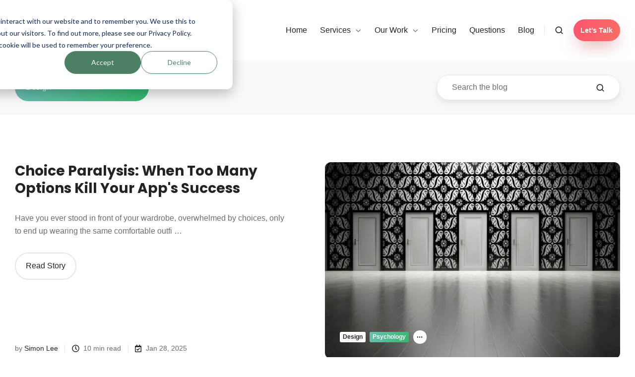

--- FILE ---
content_type: text/html; charset=UTF-8
request_url: https://thisisglance.com/blog/tag/design
body_size: 14940
content:
<!doctype html><html lang="en" class="no-js blog-listing"><head>
    <meta charset="utf-8">
    <title>Insights and News covering Mobile App Development | Glance | Design</title>
    <link rel="shortcut icon" href="https://thisisglance.com/hubfs/Logos/Glance_Logo_Spaced.webp">
    <meta name="description" content="Design | If you're looking for the latest news and expert opinions on the tech industry, check out our blog posts, where we discuss app development and more.">
    
		<script>			
			var act = {};
      act.xs = 479;
      act.sm = 767;
      act.md = 1139;
			act.scroll_offset = {
				sm: 66,
				md: 66,
				lg: 66,
				get: function() {
					if(window.matchMedia('(max-width: 767px)').matches) return act.scroll_offset.sm;
					if(window.matchMedia('(min-width: 1140px)').matches) return act.scroll_offset.lg;
					return act.scroll_offset.md;
				},
				set: function(sm, md, lg){
					act.scroll_offset.sm = sm;
					act.scroll_offset.md = md;
					act.scroll_offset.lg = lg;
				}
			};
		</script>
    <meta name="viewport" content="width=device-width, initial-scale=1">

    
    <meta property="og:description" content="Design | If you're looking for the latest news and expert opinions on the tech industry, check out our blog posts, where we discuss app development and more.">
    <meta property="og:title" content="Insights and News covering Mobile App Development | Glance | Design">
    <meta name="twitter:description" content="Design | If you're looking for the latest news and expert opinions on the tech industry, check out our blog posts, where we discuss app development and more.">
    <meta name="twitter:title" content="Insights and News covering Mobile App Development | Glance | Design">

    

    
    <style>
a.cta_button{-moz-box-sizing:content-box !important;-webkit-box-sizing:content-box !important;box-sizing:content-box !important;vertical-align:middle}.hs-breadcrumb-menu{list-style-type:none;margin:0px 0px 0px 0px;padding:0px 0px 0px 0px}.hs-breadcrumb-menu-item{float:left;padding:10px 0px 10px 10px}.hs-breadcrumb-menu-divider:before{content:'›';padding-left:10px}.hs-featured-image-link{border:0}.hs-featured-image{float:right;margin:0 0 20px 20px;max-width:50%}@media (max-width: 568px){.hs-featured-image{float:none;margin:0;width:100%;max-width:100%}}.hs-screen-reader-text{clip:rect(1px, 1px, 1px, 1px);height:1px;overflow:hidden;position:absolute !important;width:1px}
</style>

<link rel="stylesheet" href="https://thisisglance.com/hubfs/hub_generated/template_assets/1/60480145089/1767885555579/template_main.min.css">
<link rel="stylesheet" href="https://thisisglance.com/hubfs/hub_generated/template_assets/1/60480139234/1767885535589/template_nav.min.css">
<link rel="stylesheet" href="https://thisisglance.com/hubfs/hub_generated/template_assets/1/60479328966/1767885544222/template_site-search.min.css">
<link rel="stylesheet" href="https://thisisglance.com/hubfs/hub_generated/template_assets/1/60463939829/1767885545893/template_lang-select.min.css">
<link rel="stylesheet" href="https://thisisglance.com/hubfs/hub_generated/template_assets/1/60480142525/1767885534298/template_mobile-nav.min.css">
<link rel="stylesheet" href="https://thisisglance.com/hubfs/hub_generated/template_assets/1/60480135655/1767885552110/template_header-01.min.css">
<link rel="stylesheet" href="https://thisisglance.com/hubfs/hub_generated/template_assets/1/60478959312/1767885537216/template_drop-down.min.css">
<link rel="stylesheet" href="https://thisisglance.com/hubfs/hub_generated/template_assets/1/60479328993/1767885545050/template_search-box.min.css">
<link rel="stylesheet" href="https://thisisglance.com/hubfs/hub_generated/template_assets/1/60480147941/1767885540676/template_blog-search.min.css">
<link rel="stylesheet" href="https://thisisglance.com/hubfs/hub_generated/template_assets/1/60480142527/1767885540331/template_blog-toolbar-1.min.css">
<link rel="stylesheet" href="https://thisisglance.com/hubfs/hub_generated/template_assets/1/60479328967/1767885551849/template_blog-infobar.min.css">
<link rel="stylesheet" href="https://thisisglance.com/hubfs/hub_generated/template_assets/1/60478090718/1767885540786/template_tag-list.min.css">
<link rel="stylesheet" href="https://thisisglance.com/hubfs/hub_generated/template_assets/1/60479328990/1767885541467/template_blog-listing-1.min.css">
<link rel="stylesheet" href="https://thisisglance.com/hubfs/hub_generated/template_assets/1/60479414770/1767885548863/template_center-button.min.css">
<link rel="stylesheet" href="https://thisisglance.com/hubfs/hub_generated/template_assets/1/60480147921/1767885545351/template_blog-load-more.min.css">
<link rel="stylesheet" href="https://thisisglance.com/hubfs/hub_generated/template_assets/1/60480135653/1767885532561/template_rich-text.min.css">
<link rel="stylesheet" href="https://thisisglance.com/hubfs/hub_generated/module_assets/1/60480283076/1750346190242/module_icon.min.css">
<link rel="stylesheet" href="https://thisisglance.com/hubfs/hub_generated/template_assets/1/60463939831/1767885547280/template_column-navigation.min.css">
<link rel="stylesheet" href="https://thisisglance.com/hubfs/hub_generated/template_assets/1/60480282842/1767885540564/template_footer-11.min.css">
<style>
  @font-face {
    font-family: "Poppins";
    font-weight: 700;
    font-style: normal;
    font-display: swap;
    src: url("/_hcms/googlefonts/Poppins/700.woff2") format("woff2"), url("/_hcms/googlefonts/Poppins/700.woff") format("woff");
  }
  @font-face {
    font-family: "Poppins";
    font-weight: 500;
    font-style: normal;
    font-display: swap;
    src: url("/_hcms/googlefonts/Poppins/500.woff2") format("woff2"), url("/_hcms/googlefonts/Poppins/500.woff") format("woff");
  }
  @font-face {
    font-family: "Poppins";
    font-weight: 400;
    font-style: normal;
    font-display: swap;
    src: url("/_hcms/googlefonts/Poppins/regular.woff2") format("woff2"), url("/_hcms/googlefonts/Poppins/regular.woff") format("woff");
  }
  @font-face {
    font-family: "Poppins";
    font-weight: 700;
    font-style: normal;
    font-display: swap;
    src: url("/_hcms/googlefonts/Poppins/700.woff2") format("woff2"), url("/_hcms/googlefonts/Poppins/700.woff") format("woff");
  }
</style>

<!-- Editor Styles -->
<style id="hs_editor_style" type="text/css">
/* HubSpot Styles (mobile) */
@media (max-width: 767px) {
  #hs_cos_wrapper_sticky_header_logo {
    padding-right: 30px !important;
  }
  #hs_cos_wrapper_static_header_logo {
    padding-right: 30px !important;
  }
}
</style>
    

    

<!-- Matomo -->
<script>
  var _paq = window._paq = window._paq || [];
  _paq.push(["setCookieDomain", "*.thisisglance.com"]);
  _paq.push(["disableCookies"]);
  _paq.push(['trackPageView']);
  _paq.push(['enableLinkTracking']);
  (function() {
    var u="https://thisisglance.matomo.cloud/";
    _paq.push(['setTrackerUrl', u+'matomo.php']);
    _paq.push(['setSiteId', '1']);
    var d=document, g=d.createElement('script'), s=d.getElementsByTagName('script')[0];
    g.async=true; g.src='https://cdn.matomo.cloud/thisisglance.matomo.cloud/matomo.js'; s.parentNode.insertBefore(g,s);
  })();
</script>
<!-- End Matomo Code -->
<script type="text/javascript">
    (function(c,l,a,r,i,t,y){
        c[a]=c[a]||function(){(c[a].q=c[a].q||[]).push(arguments)};
        t=l.createElement(r);t.async=1;t.src="https://www.clarity.ms/tag/"+i;
        y=l.getElementsByTagName(r)[0];y.parentNode.insertBefore(t,y);
    })(window, document, "clarity", "script", "v1iywfghqv");
</script>

<meta name="twitter:site" content="@ThisIsGlance">
<link rel="next" href="https://thisisglance.com/blog/tag/design/page/2">
<meta property="og:url" content="https://thisisglance.com/blog/tag/design">
<meta property="og:type" content="blog">
<meta name="twitter:card" content="summary">
<link rel="alternate" type="application/rss+xml" href="https://thisisglance.com/blog/rss.xml">
<meta name="twitter:domain" content="thisisglance.com">
<script src="//platform.linkedin.com/in.js" type="text/javascript">
    lang: en_US
</script>

<meta http-equiv="content-language" content="en">

<link rel="stylesheet" href="https://thisisglance.com/hubfs/hub_generated/template_assets/1/67188691958/1768493413954/template_glance-defaults.min.css">




  <meta name="generator" content="HubSpot"></head>
  <body class="  hs-content-id-62282049978 hs-blog-listing hs-blog-id-62282049785">
    <div id="top"></div>
    <div class="page">
      
        <div data-global-resource-path="Act3 child/partials/header-01.html">














  


<header class="header header--1  header--sticky header--w-search header--wo-lang hs-search-hidden">
  <div class="container-fluid above-header">
<div class="row-fluid-wrapper">
<div class="row-fluid">
<div class="span12 widget-span widget-type-cell " style="" data-widget-type="cell" data-x="0" data-w="12">

</div><!--end widget-span -->
</div>
</div>
</div>
  <div class="header__sticky-wrapper">
    <div class="header__sticky-element">
      <div class="header__section header__section--main section">
        <div class="header__center container">
          <div class="row items-center">
            <div class="col s3 md-s3 sm-s4 justify-center">
              <div class="header__logo"><div class="header__logo__static"><div id="hs_cos_wrapper_static_header_logo" class="hs_cos_wrapper hs_cos_wrapper_widget hs_cos_wrapper_type_module widget-type-logo" style="" data-hs-cos-general-type="widget" data-hs-cos-type="module">
  






















  <span id="hs_cos_wrapper_static_header_logo_hs_logo_widget" class="hs_cos_wrapper hs_cos_wrapper_widget hs_cos_wrapper_type_logo" style="" data-hs-cos-general-type="widget" data-hs-cos-type="logo"><a href="/" id="hs-link-static_header_logo_hs_logo_widget" style="border-width:0px;border:0px;"><img src="https://thisisglance.com/hs-fs/hubfs/Logos/Glance_Logo_Spaced.webp?width=90&amp;height=90&amp;name=Glance_Logo_Spaced.webp" class="hs-image-widget " height="90" style="height: auto;width:90px;border-width:0px;border:0px;" width="90" alt="" title="" srcset="https://thisisglance.com/hs-fs/hubfs/Logos/Glance_Logo_Spaced.webp?width=45&amp;height=45&amp;name=Glance_Logo_Spaced.webp 45w, https://thisisglance.com/hs-fs/hubfs/Logos/Glance_Logo_Spaced.webp?width=90&amp;height=90&amp;name=Glance_Logo_Spaced.webp 90w, https://thisisglance.com/hs-fs/hubfs/Logos/Glance_Logo_Spaced.webp?width=135&amp;height=135&amp;name=Glance_Logo_Spaced.webp 135w, https://thisisglance.com/hs-fs/hubfs/Logos/Glance_Logo_Spaced.webp?width=180&amp;height=180&amp;name=Glance_Logo_Spaced.webp 180w, https://thisisglance.com/hs-fs/hubfs/Logos/Glance_Logo_Spaced.webp?width=225&amp;height=225&amp;name=Glance_Logo_Spaced.webp 225w, https://thisisglance.com/hs-fs/hubfs/Logos/Glance_Logo_Spaced.webp?width=270&amp;height=270&amp;name=Glance_Logo_Spaced.webp 270w" sizes="(max-width: 90px) 100vw, 90px"></a></span>
</div></div><div class="header__logo__sticky"><div id="hs_cos_wrapper_sticky_header_logo" class="hs_cos_wrapper hs_cos_wrapper_widget hs_cos_wrapper_type_module widget-type-logo" style="" data-hs-cos-general-type="widget" data-hs-cos-type="module">
  






















  
  <span id="hs_cos_wrapper_sticky_header_logo_hs_logo_widget" class="hs_cos_wrapper hs_cos_wrapper_widget hs_cos_wrapper_type_logo" style="" data-hs-cos-general-type="widget" data-hs-cos-type="logo"><a href="/" id="hs-link-sticky_header_logo_hs_logo_widget" style="border-width:0px;border:0px;"><img src="https://thisisglance.com/hs-fs/hubfs/Logos/Glance_Logo_Spaced.webp?width=75&amp;height=75&amp;name=Glance_Logo_Spaced.webp" class="hs-image-widget " height="75" style="height: auto;width:75px;border-width:0px;border:0px;" width="75" alt="Glance_Logo_Spaced" title="Glance_Logo_Spaced" srcset="https://thisisglance.com/hs-fs/hubfs/Logos/Glance_Logo_Spaced.webp?width=38&amp;height=38&amp;name=Glance_Logo_Spaced.webp 38w, https://thisisglance.com/hs-fs/hubfs/Logos/Glance_Logo_Spaced.webp?width=75&amp;height=75&amp;name=Glance_Logo_Spaced.webp 75w, https://thisisglance.com/hs-fs/hubfs/Logos/Glance_Logo_Spaced.webp?width=113&amp;height=113&amp;name=Glance_Logo_Spaced.webp 113w, https://thisisglance.com/hs-fs/hubfs/Logos/Glance_Logo_Spaced.webp?width=150&amp;height=150&amp;name=Glance_Logo_Spaced.webp 150w, https://thisisglance.com/hs-fs/hubfs/Logos/Glance_Logo_Spaced.webp?width=188&amp;height=188&amp;name=Glance_Logo_Spaced.webp 188w, https://thisisglance.com/hs-fs/hubfs/Logos/Glance_Logo_Spaced.webp?width=225&amp;height=225&amp;name=Glance_Logo_Spaced.webp 225w" sizes="(max-width: 75px) 100vw, 75px"></a></span>
</div></div></div>
            </div>
            <div class="col s9 md-s9 sm-s8">
              <div class="flex flex-row items-center justify-end no-shrink wrap">
                <div class="header__nav">
                  <div id="hs_cos_wrapper_header_nav" class="hs_cos_wrapper hs_cos_wrapper_widget hs_cos_wrapper_type_module" style="" data-hs-cos-general-type="widget" data-hs-cos-type="module"><div class="module module--header_nav module--nav">
    <div class="module__inner">

  <nav class="nav nav--light nav--on-hover nav--arrows hs-skip-lang-url-rewrite" flyout-delay="0" aria-label="Main menu">
    <ul class="nav__list nav__list--level1"><li class="nav__item">
        <a class="nav__link" href="https://thisisglance.com">Home</a></li><li class="nav__item nav__item--branch">
        <a class="nav__link" href="javascript:;">Services</a><ul class="nav__list nav__list--level2 nav__list--flyout"><li class="nav__item">
        <a class="nav__link" href="https://thisisglance.com/services/mobile-app-research-development-strategy">App Research/Strategy</a></li><li class="nav__item">
        <a class="nav__link" href="https://thisisglance.com/services/app-ux-ui-design-services">App UX/UI Design</a></li><li class="nav__item">
        <a class="nav__link" href="https://thisisglance.com/services/app-development">App Development</a></li><li class="nav__item">
        <a class="nav__link" href="https://thisisglance.com/services/app-marketing">App Marketing</a></li></ul></li><li class="nav__item nav__item--branch">
        <a class="nav__link" href="javascript:;">Our Work</a><ul class="nav__list nav__list--level2 nav__list--flyout"><li class="nav__item">
        <a class="nav__link" href="https://thisisglance.com/work/portfolio">Portfolio</a></li><li class="nav__item">
        <a class="nav__link" href="https://thisisglance.com/work/testimonials">Testimonials</a></li><li class="nav__item">
        <a class="nav__link" href="https://clutch.co/profile/glance">Clutch Reviews</a></li></ul></li><li class="nav__item">
        <a class="nav__link" href="https://thisisglance.com/how-much-does-it-cost-to-build-an-app">Pricing</a></li><li class="nav__item">
        <a class="nav__link" href="https://thisisglance.com/learning-centre">Questions</a></li><li class="nav__item">
        <a class="nav__link" href="https://thisisglance.com/blog">Blog</a></li></ul>
  </nav>

    </div>
  </div>

</div>
                </div>
                
                  <div class="header__search">
                    <div id="hs_cos_wrapper_header_search" class="hs_cos_wrapper hs_cos_wrapper_widget hs_cos_wrapper_type_module" style="" data-hs-cos-general-type="widget" data-hs-cos-type="module">


<div id="header_search" class="site-search site-search--light txt--light">
  <a href="javascript:;" class="site-search__open site-search__open--auto ui-icon" role="button" aria-label="Open search window">
    <svg width="24" height="24" viewbox="0 0 24 24" xmlns="http://www.w3.org/2000/svg">
      <path d="M20.71 19.29L17.31 15.9C18.407 14.5025 19.0022 12.7767 19 11C19 9.41775 18.5308 7.87103 17.6518 6.55544C16.7727 5.23984 15.5233 4.21446 14.0615 3.60896C12.5997 3.00346 10.9911 2.84504 9.43928 3.15372C7.88743 3.4624 6.46197 4.22433 5.34315 5.34315C4.22433 6.46197 3.4624 7.88743 3.15372 9.43928C2.84504 10.9911 3.00347 12.5997 3.60897 14.0615C4.21447 15.5233 5.23985 16.7727 6.55544 17.6518C7.87103 18.5308 9.41775 19 11 19C12.7767 19.0022 14.5025 18.407 15.9 17.31L19.29 20.71C19.383 20.8037 19.4936 20.8781 19.6154 20.9289C19.7373 20.9797 19.868 21.0058 20 21.0058C20.132 21.0058 20.2627 20.9797 20.3846 20.9289C20.5064 20.8781 20.617 20.8037 20.71 20.71C20.8037 20.617 20.8781 20.5064 20.9289 20.3846C20.9797 20.2627 21.0058 20.132 21.0058 20C21.0058 19.868 20.9797 19.7373 20.9289 19.6154C20.8781 19.4936 20.8037 19.383 20.71 19.29ZM5 11C5 9.81331 5.3519 8.65327 6.01119 7.66658C6.67047 6.67988 7.60755 5.91085 8.7039 5.45672C9.80026 5.0026 11.0067 4.88378 12.1705 5.11529C13.3344 5.3468 14.4035 5.91824 15.2426 6.75736C16.0818 7.59647 16.6532 8.66557 16.8847 9.82946C17.1162 10.9933 16.9974 12.1997 16.5433 13.2961C16.0892 14.3925 15.3201 15.3295 14.3334 15.9888C13.3467 16.6481 12.1867 17 11 17C9.4087 17 7.88258 16.3679 6.75736 15.2426C5.63214 14.1174 5 12.5913 5 11Z" fill="currentColor" />
    </svg>
  </a>
  <div class="site-search__popup">
    <div class="site-search__bar">
      <form id="searchForm" class="site-search__form" autocomplete="off" results-zero-text="Sorry, no results found.">
        <input class="site-search__input" id="searchInput" name="searchInput" type="text" placeholder="Search our website" title="Search our website">
        <input name="portalId" type="hidden" value="26870616">
        <input name="language" type="hidden" value="en">
        <input name="domains" type="hidden" value="all">
        <input name="resultsLength" type="hidden" value="LONG">
        <button class="site-search__submit ui-icon" type="submit" aria-label="Search">
          <svg width="24" height="24" viewbox="0 0 24 24" xmlns="http://www.w3.org/2000/svg">
            <path d="M20.71 19.29L17.31 15.9C18.407 14.5025 19.0022 12.7767 19 11C19 9.41775 18.5308 7.87103 17.6518 6.55544C16.7727 5.23984 15.5233 4.21446 14.0615 3.60896C12.5997 3.00346 10.9911 2.84504 9.43928 3.15372C7.88743 3.4624 6.46197 4.22433 5.34315 5.34315C4.22433 6.46197 3.4624 7.88743 3.15372 9.43928C2.84504 10.9911 3.00347 12.5997 3.60897 14.0615C4.21447 15.5233 5.23985 16.7727 6.55544 17.6518C7.87103 18.5308 9.41775 19 11 19C12.7767 19.0022 14.5025 18.407 15.9 17.31L19.29 20.71C19.383 20.8037 19.4936 20.8781 19.6154 20.9289C19.7373 20.9797 19.868 21.0058 20 21.0058C20.132 21.0058 20.2627 20.9797 20.3846 20.9289C20.5064 20.8781 20.617 20.8037 20.71 20.71C20.8037 20.617 20.8781 20.5064 20.9289 20.3846C20.9797 20.2627 21.0058 20.132 21.0058 20C21.0058 19.868 20.9797 19.7373 20.9289 19.6154C20.8781 19.4936 20.8037 19.383 20.71 19.29ZM5 11C5 9.81331 5.3519 8.65327 6.01119 7.66658C6.67047 6.67988 7.60755 5.91085 8.7039 5.45672C9.80026 5.0026 11.0067 4.88378 12.1705 5.11529C13.3344 5.3468 14.4035 5.91824 15.2426 6.75736C16.0818 7.59647 16.6532 8.66557 16.8847 9.82946C17.1162 10.9933 16.9974 12.1997 16.5433 13.2961C16.0892 14.3925 15.3201 15.3295 14.3334 15.9888C13.3467 16.6481 12.1867 17 11 17C9.4087 17 7.88258 16.3679 6.75736 15.2426C5.63214 14.1174 5 12.5913 5 11Z" fill="currentColor"></path>
          </svg>
        </button>
        <a href="javascript:;" class="site-search__close ui-icon" role="button" aria-label="Close search window">
          <svg width="24" height="24" viewbox="0 0 24 24" xmlns="http://www.w3.org/2000/svg">
            <path d="M20.707 4.707a1 1 0 0 0-1.414-1.414L12 10.586 4.707 3.293a1 1 0 0 0-1.414 1.414L10.586 12l-7.293 7.293a1 1 0 1 0 1.414 1.414L12 13.414l7.293 7.293a1 1 0 0 0 1.414-1.414L13.414 12l7.293-7.293z" fill="currentColor" />
          </svg>
        </a>
      </form>
    </div>
    <div class="site-search__results">
      <div class="site-search__results-block">
        <div class="site-search__result-template"><div class="site-search__result-text">
            <div class="site-search__result-title ui-label"></div>
            <div class="site-search__result-desc small-text"></div>
          </div>
        </div>
        <button class="site-search__more btn btn--fill btn--medium btn--accent">More results</button>
      </div>
    </div>
  </div>
</div></div>
                  </div>
                
                
                  <div class="header__lang">
                    <div id="hs_cos_wrapper_header_lang" class="hs_cos_wrapper hs_cos_wrapper_widget hs_cos_wrapper_type_module" style="" data-hs-cos-general-type="widget" data-hs-cos-type="module">



<div class="module module--header_lang module--lang-select">
    <div class="module__inner">

  
  

    </div>
  </div>
</div>
                  </div>
                
                <div class="header__buttons">
                  <div class="header__buttons__static">
                    <div id="hs_cos_wrapper_static_header_buttons" class="hs_cos_wrapper hs_cos_wrapper_widget hs_cos_wrapper_type_module" style="" data-hs-cos-general-type="widget" data-hs-cos-type="module">


<div class="module module--static_header_buttons module--button">
    <div class="module__inner">

  <div class="inline-items">
        
        
        
    
  <a href="https://thisisglance.com/contact" class="btn btn--fill btn--medium btn--custom-gradient btn--default cta_button cta-contact-us-button btn--static_header_buttons-1">
          
          Let's Talk
        </a><style>
            .btn--static_header_buttons-1.btn--outline {
              border-color: #FB616A;
              color: #FB616A;
            }
            .btn--static_header_buttons-1.btn--fill,
            .btn--static_header_buttons-1.btn--outline:hover {
              background: linear-gradient(111.02deg, #fd536f 0%, #f86f64 100%);
              color: #ffffff;
            }
            .btn--static_header_buttons-1:focus-visible:not(:hover):not(:active) {
              box-shadow: 0 0 0 3px rgba(251, 97, 106, .15);
            }
          </style></div>

    </div>
  </div>
</div>
                  </div>
                  <div class="header__buttons__overlap">
                    <div id="hs_cos_wrapper_overlapping_header_buttons" class="hs_cos_wrapper hs_cos_wrapper_widget hs_cos_wrapper_type_module" style="" data-hs-cos-general-type="widget" data-hs-cos-type="module">


<div class="module module--overlapping_header_buttons module--button">
    <div class="module__inner">

  <div class="inline-items"><!--HubSpot Call-to-Action Code --><span class="hs-cta-wrapper" id="hs-cta-wrapper-647a85a9-df2c-4416-9fb6-8b56f8bbec13"><span class="hs-cta-node hs-cta-647a85a9-df2c-4416-9fb6-8b56f8bbec13" id="hs-cta-647a85a9-df2c-4416-9fb6-8b56f8bbec13"><!--[if lte IE 8]><div id="hs-cta-ie-element"></div><![endif]--><a href="https://hubspot-cta-redirect-eu1-prod.s3.amazonaws.com/cta/redirect/26870616/647a85a9-df2c-4416-9fb6-8b56f8bbec13"><img class="hs-cta-img" id="hs-cta-img-647a85a9-df2c-4416-9fb6-8b56f8bbec13" style="border-width:0px;" src="https://hubspot-no-cache-eu1-prod.s3.amazonaws.com/cta/default/26870616/647a85a9-df2c-4416-9fb6-8b56f8bbec13.png" alt="Let's Talk"></a></span><script charset="utf-8" src="/hs/cta/cta/current.js"></script><script type="text/javascript"> hbspt.cta._relativeUrls=true;hbspt.cta.load(26870616, '647a85a9-df2c-4416-9fb6-8b56f8bbec13', {"useNewLoader":"true","region":"eu1"}); </script></span><!-- end HubSpot Call-to-Action Code --></div>

    </div>
  </div>
</div>
                  </div>
                  
                    <div class="header__buttons__sticky">
                      <div id="hs_cos_wrapper_sticky_header_buttons" class="hs_cos_wrapper hs_cos_wrapper_widget hs_cos_wrapper_type_module" style="" data-hs-cos-general-type="widget" data-hs-cos-type="module">


<div class="module module--sticky_header_buttons module--button">
    <div class="module__inner">

  <div class="inline-items"><!--HubSpot Call-to-Action Code --><span class="hs-cta-wrapper" id="hs-cta-wrapper-647a85a9-df2c-4416-9fb6-8b56f8bbec13"><span class="hs-cta-node hs-cta-647a85a9-df2c-4416-9fb6-8b56f8bbec13" id="hs-cta-647a85a9-df2c-4416-9fb6-8b56f8bbec13"><!--[if lte IE 8]><div id="hs-cta-ie-element"></div><![endif]--><a href="https://hubspot-cta-redirect-eu1-prod.s3.amazonaws.com/cta/redirect/26870616/647a85a9-df2c-4416-9fb6-8b56f8bbec13"><img class="hs-cta-img" id="hs-cta-img-647a85a9-df2c-4416-9fb6-8b56f8bbec13" style="border-width:0px;" src="https://hubspot-no-cache-eu1-prod.s3.amazonaws.com/cta/default/26870616/647a85a9-df2c-4416-9fb6-8b56f8bbec13.png" alt="Let's Talk"></a></span><script charset="utf-8" src="/hs/cta/cta/current.js"></script><script type="text/javascript"> hbspt.cta._relativeUrls=true;hbspt.cta.load(26870616, '647a85a9-df2c-4416-9fb6-8b56f8bbec13', {"useNewLoader":"true","region":"eu1"}); </script></span><!-- end HubSpot Call-to-Action Code --></div>

    </div>
  </div>
</div>
                    </div>
                  
                </div>
                <div class="header__mobile-nav">
                  <div id="hs_cos_wrapper_header_mobile_nav" class="hs_cos_wrapper hs_cos_wrapper_widget hs_cos_wrapper_type_module" style="" data-hs-cos-general-type="widget" data-hs-cos-type="module">







<div class="module module--header_mobile_nav module--mnav">
    <div class="module__inner">

  <div class="mnav mnav--light">
    <a class="mnav__open mnav__open--auto ui-icon" href="javascript:;" role="button" aria-label="Open menu">
      <svg width="24" height="24" viewbox="0 0 24 24" xmlns="http://www.w3.org/2000/svg">
        <path d="M3 6a1 1 0 0 1 1-1h16a1 1 0 1 1 0 2H4a1 1 0 0 1-1-1zm0 6a1 1 0 0 1 1-1h16a1 1 0 1 1 0 2H4a1 1 0 0 1-1-1zm1 5a1 1 0 1 0 0 2h16a1 1 0 1 0 0-2H4z" fill="currentColor" />
      </svg>
    </a>
    <div class="mnav__overlay"></div>
    <div class="mnav__popup">
      
      <div class="mnav__section mnav__section--first mnav__menu hs-skip-lang-url-rewrite">
        
  
  
    <ul class="mnav__menu__list mnav__menu__list--level1">
      <li class="mnav__menu__item">
        <div class="mnav__menu__label">
          <a class="mnav__menu__link" href="https://thisisglance.com">Home</a>
          
        </div>
        
  
  

      </li>
    
  
    
      <li class="mnav__menu__item mnav__menu__item--parent">
        <div class="mnav__menu__label">
          <a class="mnav__menu__link" href="javascript:;">Services</a>
          
            <div class="mnav__menu__toggle" role="button">
              <div class="mnav__menu__toggle__open-icon">
                <svg class="mnav__menu__toggle__open" width="24" height="24" viewbox="0 0 24 24" xmlns="http://www.w3.org/2000/svg">
                  <path d="M5.29289 8.29289C4.90237 8.68342 4.90237 9.31658 5.29289 9.70711L11.2929 15.7071C11.6834 16.0976 12.3166 16.0976 12.7071 15.7071L18.7071 9.70711C19.0976 9.31658 19.0976 8.68342 18.7071 8.29289C18.3166 7.90237 17.6834 7.90237 17.2929 8.29289L12 13.5858L6.70711 8.29289C6.31658 7.90237 5.68342 7.90237 5.29289 8.29289Z" fill="currentColor" />
                </svg>
              </div>
              <div class="mnav__menu__toggle__close-icon">
                <svg width="24" height="24" viewbox="0 0 24 24" xmlns="http://www.w3.org/2000/svg">
                  <path d="M5.29289 15.7071C4.90237 15.3166 4.90237 14.6834 5.29289 14.2929L11.2929 8.29289C11.6834 7.90237 12.3166 7.90237 12.7071 8.29289L18.7071 14.2929C19.0976 14.6834 19.0976 15.3166 18.7071 15.7071C18.3166 16.0976 17.6834 16.0976 17.2929 15.7071L12 10.4142L6.70711 15.7071C6.31658 16.0976 5.68342 16.0976 5.29289 15.7071Z" fill="currentColor" />
                </svg>
              </div>
            </div>
          
        </div>
        
  
  
    <ul class="mnav__menu__list mnav__menu__list--level2 mnav__menu__list--child">
      <li class="mnav__menu__item">
        <div class="mnav__menu__label">
          <a class="mnav__menu__link" href="https://thisisglance.com/services/mobile-app-research-development-strategy">App Research/Strategy</a>
          
        </div>
        
  
  

      </li>
    
  
    
      <li class="mnav__menu__item">
        <div class="mnav__menu__label">
          <a class="mnav__menu__link" href="https://thisisglance.com/services/app-ux-ui-design-services">App UX/UI Design</a>
          
        </div>
        
  
  

      </li>
    
  
    
      <li class="mnav__menu__item">
        <div class="mnav__menu__label">
          <a class="mnav__menu__link" href="https://thisisglance.com/services/app-development">App Development</a>
          
        </div>
        
  
  

      </li>
    
  
    
      <li class="mnav__menu__item">
        <div class="mnav__menu__label">
          <a class="mnav__menu__link" href="https://thisisglance.com/services/app-marketing">App Marketing</a>
          
        </div>
        
  
  

      </li>
    </ul>
  

      </li>
    
  
    
      <li class="mnav__menu__item mnav__menu__item--parent">
        <div class="mnav__menu__label">
          <a class="mnav__menu__link" href="javascript:;">Our Work</a>
          
            <div class="mnav__menu__toggle" role="button">
              <div class="mnav__menu__toggle__open-icon">
                <svg class="mnav__menu__toggle__open" width="24" height="24" viewbox="0 0 24 24" xmlns="http://www.w3.org/2000/svg">
                  <path d="M5.29289 8.29289C4.90237 8.68342 4.90237 9.31658 5.29289 9.70711L11.2929 15.7071C11.6834 16.0976 12.3166 16.0976 12.7071 15.7071L18.7071 9.70711C19.0976 9.31658 19.0976 8.68342 18.7071 8.29289C18.3166 7.90237 17.6834 7.90237 17.2929 8.29289L12 13.5858L6.70711 8.29289C6.31658 7.90237 5.68342 7.90237 5.29289 8.29289Z" fill="currentColor" />
                </svg>
              </div>
              <div class="mnav__menu__toggle__close-icon">
                <svg width="24" height="24" viewbox="0 0 24 24" xmlns="http://www.w3.org/2000/svg">
                  <path d="M5.29289 15.7071C4.90237 15.3166 4.90237 14.6834 5.29289 14.2929L11.2929 8.29289C11.6834 7.90237 12.3166 7.90237 12.7071 8.29289L18.7071 14.2929C19.0976 14.6834 19.0976 15.3166 18.7071 15.7071C18.3166 16.0976 17.6834 16.0976 17.2929 15.7071L12 10.4142L6.70711 15.7071C6.31658 16.0976 5.68342 16.0976 5.29289 15.7071Z" fill="currentColor" />
                </svg>
              </div>
            </div>
          
        </div>
        
  
  
    <ul class="mnav__menu__list mnav__menu__list--level2 mnav__menu__list--child">
      <li class="mnav__menu__item">
        <div class="mnav__menu__label">
          <a class="mnav__menu__link" href="https://thisisglance.com/work/portfolio">Portfolio</a>
          
        </div>
        
  
  

      </li>
    
  
    
      <li class="mnav__menu__item">
        <div class="mnav__menu__label">
          <a class="mnav__menu__link" href="https://thisisglance.com/work/testimonials">Testimonials</a>
          
        </div>
        
  
  

      </li>
    
  
    
      <li class="mnav__menu__item">
        <div class="mnav__menu__label">
          <a class="mnav__menu__link" href="https://clutch.co/profile/glance">Clutch Reviews</a>
          
        </div>
        
  
  

      </li>
    </ul>
  

      </li>
    
  
    
      <li class="mnav__menu__item">
        <div class="mnav__menu__label">
          <a class="mnav__menu__link" href="https://thisisglance.com/how-much-does-it-cost-to-build-an-app">Pricing</a>
          
        </div>
        
  
  

      </li>
    
  
    
      <li class="mnav__menu__item">
        <div class="mnav__menu__label">
          <a class="mnav__menu__link" href="https://thisisglance.com/learning-centre">Questions</a>
          
        </div>
        
  
  

      </li>
    
  
    
      <li class="mnav__menu__item">
        <div class="mnav__menu__label">
          <a class="mnav__menu__link" href="https://thisisglance.com/blog">Blog</a>
          
        </div>
        
  
  

      </li>
    </ul>
  

      </div>
      
      
      
      
        <div class="mnav__section mnav__buttons inline-items inline-items--left"><!--HubSpot Call-to-Action Code --><span class="hs-cta-wrapper" id="hs-cta-wrapper-647a85a9-df2c-4416-9fb6-8b56f8bbec13"><span class="hs-cta-node hs-cta-647a85a9-df2c-4416-9fb6-8b56f8bbec13" id="hs-cta-647a85a9-df2c-4416-9fb6-8b56f8bbec13"><!--[if lte IE 8]><div id="hs-cta-ie-element"></div><![endif]--><a href="https://hubspot-cta-redirect-eu1-prod.s3.amazonaws.com/cta/redirect/26870616/647a85a9-df2c-4416-9fb6-8b56f8bbec13"><img class="hs-cta-img" id="hs-cta-img-647a85a9-df2c-4416-9fb6-8b56f8bbec13" style="border-width:0px;" src="https://hubspot-no-cache-eu1-prod.s3.amazonaws.com/cta/default/26870616/647a85a9-df2c-4416-9fb6-8b56f8bbec13.png" alt="Let's Talk"></a></span><script charset="utf-8" src="/hs/cta/cta/current.js"></script><script type="text/javascript"> hbspt.cta._relativeUrls=true;hbspt.cta.load(26870616, '647a85a9-df2c-4416-9fb6-8b56f8bbec13', {"useNewLoader":"true","region":"eu1"}); </script></span><!-- end HubSpot Call-to-Action Code --></div>
      
      
      
      
      
      
      
      
      <a href="javascript:;" class="mnav__close ui-icon" role="button" aria-label="Open menu">
        <svg width="24" height="24" viewbox="0 0 24 24" xmlns="http://www.w3.org/2000/svg">
          <path d="M20.707 4.707a1 1 0 0 0-1.414-1.414L12 10.586 4.707 3.293a1 1 0 0 0-1.414 1.414L10.586 12l-7.293 7.293a1 1 0 1 0 1.414 1.414L12 13.414l7.293 7.293a1 1 0 0 0 1.414-1.414L13.414 12l7.293-7.293z" fill="currentColor" />
        </svg>
      </a>
    </div>
  </div>

    </div>
  </div>
</div>
                </div>
              </div>
            </div>
          </div>
        </div>
      </div>
    </div>
  </div>
</header>

</div>
      
      <main id="main-content" class="body">
        <div class="blog-toolbar-1 section bg-light">
        <div class="blog-toolbar-1__center container">
          <div class="row">
            <div class="col s12">
              <div class="flex flex-row items-center justify-between sm-flex-col sm-items-stretch"><div class="blog-toolbar-1__topics">
                    <div class="drop-down drop-down--light">
                      <button class="drop-down__btn btn btn--large btn--fill btn--accent btn--pill" aria-label="All Topics"><h1 class="drop-down__btn-text" style="color: inherit; font: inherit; margin: 0;">Design</h1><span class="drop-down__btn-arrow">
                          <svg width="16" height="16" viewbox="0 0 12 12" xmlns="http://www.w3.org/2000/svg">
                            <path d="M3.60311 4.14644C3.40785 4.34171 3.40785 4.65829 3.60311 4.85356L6.60312 7.85355C6.79837 8.0488 7.11497 8.0488 7.31022 7.85355L10.3102 4.85356C10.5055 4.65829 10.5055 4.34171 10.3102 4.14644C10.115 3.95119 9.79837 3.95119 9.60312 4.14644L6.95667 6.7929L4.31022 4.14644C4.11496 3.95119 3.79838 3.95119 3.60311 4.14644Z" fill="currentColor" />
                          </svg>
                        </span>
                      </button>
                      <div class="drop-down__list">
                        <a class="drop-down__option drop-down__option--nonitem" href="https://thisisglance.com/blog">All Topics</a><a class="drop-down__option" href="https://thisisglance.com/blog/tag/business">Business</a><a class="drop-down__option" href="https://thisisglance.com/blog/tag/mobile-app-development">Mobile App Development</a><a class="drop-down__option" href="https://thisisglance.com/blog/tag/mobile-app-strategy">Mobile App Strategy</a><a class="drop-down__option" href="https://thisisglance.com/blog/tag/technical">Technical</a><a class="drop-down__option" href="https://thisisglance.com/blog/tag/development">Development</a><a class="drop-down__option" href="https://thisisglance.com/blog/tag/tips">Tips</a><a class="drop-down__option drop-down__option--active" href="https://thisisglance.com/blog/tag/design">Design</a><a class="drop-down__option" href="https://thisisglance.com/blog/tag/apps">Apps</a><a class="drop-down__option" href="https://thisisglance.com/blog/tag/marketing">Marketing</a><a class="drop-down__option" href="https://thisisglance.com/blog/tag/trends">Trends</a><a class="drop-down__option" href="https://thisisglance.com/blog/tag/app-store">App Store</a><a class="drop-down__option" href="https://thisisglance.com/blog/tag/why-apps">Why Apps</a><a class="drop-down__option" href="https://thisisglance.com/blog/tag/roundups">Roundups</a><a class="drop-down__option" href="https://thisisglance.com/blog/tag/mobile-app-design">Mobile App Design</a><a class="drop-down__option" href="https://thisisglance.com/blog/tag/advertising">Advertising</a><a class="drop-down__option" href="https://thisisglance.com/blog/tag/concept">Concept</a><a class="drop-down__option" href="https://thisisglance.com/blog/tag/apple">Apple</a><a class="drop-down__option" href="https://thisisglance.com/blog/tag/android">Android</a><a class="drop-down__option" href="https://thisisglance.com/blog/tag/strategy">Strategy</a><a class="drop-down__option" href="https://thisisglance.com/blog/tag/mobile-app-ux-design">Mobile App UX Design</a><a class="drop-down__option" href="https://thisisglance.com/blog/tag/spotlight">Spotlight</a><a class="drop-down__option" href="https://thisisglance.com/blog/tag/psychology">Psychology</a><a class="drop-down__option" href="https://thisisglance.com/blog/tag/security">Security</a><a class="drop-down__option" href="https://thisisglance.com/blog/tag/legal">Legal</a><a class="drop-down__option" href="https://thisisglance.com/blog/tag/startups">Startups</a><a class="drop-down__option" href="https://thisisglance.com/blog/tag/financial">Financial</a><a class="drop-down__option" href="https://thisisglance.com/blog/tag/project-management">Project Management</a><a class="drop-down__option" href="https://thisisglance.com/blog/tag/mobile-app-developers">Mobile App Developers</a><a class="drop-down__option" href="https://thisisglance.com/blog/tag/android-mobile-app-development">Android Mobile App Development</a><a class="drop-down__option" href="https://thisisglance.com/blog/tag/luxury-app-design">Luxury App Design</a><a class="drop-down__option" href="https://thisisglance.com/blog/tag/featured">Featured</a><a class="drop-down__option" href="https://thisisglance.com/blog/tag/mobile-app-development-services">Mobile App Development Services</a><a class="drop-down__option" href="https://thisisglance.com/blog/tag/mobile-healthcare">Mobile Healthcare</a><a class="drop-down__option" href="https://thisisglance.com/blog/tag/privacy">Privacy</a><a class="drop-down__option" href="https://thisisglance.com/blog/tag/automotive-app-development">Automotive App Development</a><a class="drop-down__option" href="https://thisisglance.com/blog/tag/awards">Awards</a><a class="drop-down__option" href="https://thisisglance.com/blog/tag/ios-app-development">IOS App Development</a><a class="drop-down__option" href="https://thisisglance.com/blog/tag/social-media">Social Media</a><a class="drop-down__option" href="https://thisisglance.com/blog/tag/support">Support</a><a class="drop-down__option" href="https://thisisglance.com/blog/tag/accessibility">Accessibility</a><a class="drop-down__option" href="https://thisisglance.com/blog/tag/research">Research</a><a class="drop-down__option" href="https://thisisglance.com/blog/tag/award">Award</a><a class="drop-down__option" href="https://thisisglance.com/blog/tag/retail">Retail</a></div>
                    </div>
                  </div>
                  
                  
                  
                  
                  <div class="blog-toolbar-1__search blog-search">
                    <div class="search-box search-box--light">
                      <form class="blog-search__form" onsubmit="do_blog_search(event);" autocomplete="off" results-zero-text="Sorry, no results found">
                        <input name="term" class="search-box__input blog-search__input" type="text" placeholder="Search the blog">
                        <input name="groupId" type="hidden" value="62282049785">
                        <input name="language" type="hidden" value="en">
                        <input name="limit" type="hidden" value="20">
                        <input name="offset" type="hidden" value="0">
                        <input name="length" type="hidden" value="SHORT">
                        <button class="search-box__btn blog-search__search-icon ui-icon" type="submit" value="Search the blog" aria-label="Search the blog">
                          <svg width="24" height="24" viewbox="0 0 24 24" xmlns="http://www.w3.org/2000/svg">
                            <path d="M20.71 19.29L17.31 15.9C18.407 14.5025 19.0022 12.7767 19 11C19 9.41775 18.5308 7.87103 17.6518 6.55544C16.7727 5.23984 15.5233 4.21446 14.0615 3.60896C12.5997 3.00346 10.9911 2.84504 9.43928 3.15372C7.88743 3.4624 6.46197 4.22433 5.34315 5.34315C4.22433 6.46197 3.4624 7.88743 3.15372 9.43928C2.84504 10.9911 3.00347 12.5997 3.60897 14.0615C4.21447 15.5233 5.23985 16.7727 6.55544 17.6518C7.87103 18.5308 9.41775 19 11 19C12.7767 19.0022 14.5025 18.407 15.9 17.31L19.29 20.71C19.383 20.8037 19.4936 20.8781 19.6154 20.9289C19.7373 20.9797 19.868 21.0058 20 21.0058C20.132 21.0058 20.2627 20.9797 20.3846 20.9289C20.5064 20.8781 20.617 20.8037 20.71 20.71C20.8037 20.617 20.8781 20.5064 20.9289 20.3846C20.9797 20.2627 21.0058 20.132 21.0058 20C21.0058 19.868 20.9797 19.7373 20.9289 19.6154C20.8781 19.4936 20.8037 19.383 20.71 19.29ZM5 11C5 9.81331 5.3519 8.65327 6.01119 7.66658C6.67047 6.67988 7.60755 5.91085 8.7039 5.45672C9.80026 5.0026 11.0067 4.88378 12.1705 5.11529C13.3344 5.3468 14.4035 5.91824 15.2426 6.75736C16.0818 7.59647 16.6532 8.66557 16.8847 9.82946C17.1162 10.9933 16.9974 12.1997 16.5433 13.2961C16.0892 14.3925 15.3201 15.3295 14.3334 15.9888C13.3467 16.6481 12.1867 17 11 17C9.4087 17 7.88258 16.3679 6.75736 15.2426C5.63214 14.1174 5 12.5913 5 11Z" fill="currentColor"></path>
                          </svg>
                        </button>
                        <button class="search-box__btn blog-search__cancel-icon blog-search__reset ui-icon" type="reset" aria-label="Close search window">
                          <svg width="24" height="24" viewbox="0 0 24 24" xmlns="http://www.w3.org/2000/svg">
                            <path d="M20.707 4.707a1 1 0 0 0-1.414-1.414L12 10.586 4.707 3.293a1 1 0 0 0-1.414 1.414L10.586 12l-7.293 7.293a1 1 0 1 0 1.414 1.414L12 13.414l7.293 7.293a1 1 0 0 0 1.414-1.414L13.414 12l7.293-7.293z" fill="currentColor"></path>
                          </svg>
                        </button>
                      </form>
                    </div>
                    <div class="blog-search__results-overlay blog-search__reset"></div>
                    <div class="blog-search__results-wrapper">
                      <div class="blog-search__results"></div>
                    </div>
                  </div></div>
            </div>
          </div>
        </div>
      </div>
      
      


<div class="blog-listing-1 section" test="">
  <div class="blog-listing-1__center container" id="post-list">
    
    <div class="blog-listing-1__post row items-stretch">
          <div class="blog-listing-1__contents col s6 md-s12 justify-between">
            <div class="blog-listing-1__text">
              <h2 class="blog-listing-1__title h3"><a href="https://thisisglance.com/blog/choice-paralysis-when-too-many-options-kill-your-apps-success">Choice Paralysis: When Too Many Options Kill Your App's Success</a></h2><p class="blog-listing-1__summary">Have you ever stood in front of your wardrobe, overwhelmed by choices, only to end up wearing the same comfortable outfi …</p><p class="blog-listing-1__btn"><a href="https://thisisglance.com/blog/choice-paralysis-when-too-many-options-kill-your-apps-success" class="btn btn--large btn--outline btn--light">Read Story</a></p>
            </div><div class="blog-listing-1__infobar blog-infobar blog-infobar--light"><div class="blog-infobar__author">
                    
                    <div class="blog-listing-1__author-name">by <a href="https://thisisglance.com/blog/author/simon-lee">Simon Lee</a></div>
                  </div><div class="blog-infobar__time">
                    <svg width="15" height="15" xmlns="http://www.w3.org/2000/svg" viewbox="0 0 512 512"><path fill="currentColor" d="M256 8C119 8 8 119 8 256s111 248 248 248 248-111 248-248S393 8 256 8zm0 448c-110.5 0-200-89.5-200-200S145.5 56 256 56s200 89.5 200 200-89.5 200-200 200zm61.8-104.4l-84.9-61.7c-3.1-2.3-4.9-5.9-4.9-9.7V116c0-6.6 5.4-12 12-12h32c6.6 0 12 5.4 12 12v141.7l66.8 48.6c5.4 3.9 6.5 11.4 2.6 16.8L334.6 349c-3.9 5.3-11.4 6.5-16.8 2.6z"></path></svg> 
  
  
  10
 min read
                  </div><div class="blog-infobar__date">
                    <svg width="13" height="15" xmlns="http://www.w3.org/2000/svg" viewbox="0 0 448 512"><path fill="currentColor" d="M400 64h-48V12c0-6.627-5.373-12-12-12h-40c-6.627 0-12 5.373-12 12v52H160V12c0-6.627-5.373-12-12-12h-40c-6.627 0-12 5.373-12 12v52H48C21.49 64 0 85.49 0 112v352c0 26.51 21.49 48 48 48h352c26.51 0 48-21.49 48-48V112c0-26.51-21.49-48-48-48zm-6 400H54a6 6 0 0 1-6-6V160h352v298a6 6 0 0 1-6 6zm-52.849-200.65L198.842 404.519c-4.705 4.667-12.303 4.637-16.971-.068l-75.091-75.699c-4.667-4.705-4.637-12.303.068-16.971l22.719-22.536c4.705-4.667 12.303-4.637 16.97.069l44.104 44.461 111.072-110.181c4.705-4.667 12.303-4.637 16.971.068l22.536 22.718c4.667 4.705 4.636 12.303-.069 16.97z"></path></svg> Jan 28, 2025
                  </div></div></div>
          <div class="blog-listing-1__img-col col s6 md-s12">
            
              <div class="blog-listing-1__img">
                <a href="https://thisisglance.com/blog/choice-paralysis-when-too-many-options-kill-your-apps-success">
                  
                    <img src="https://thisisglance.com/hubfs/choice-paralysis-when-too-many-options-kill-your-apps-success.webp" alt="" srcset="https://thisisglance.com/hs-fs/hubfs/choice-paralysis-when-too-many-options-kill-your-apps-success.webp?width=360&amp;name=choice-paralysis-when-too-many-options-kill-your-apps-success.webp 360w, https://thisisglance.com/hs-fs/hubfs/choice-paralysis-when-too-many-options-kill-your-apps-success.webp?width=480&amp;name=choice-paralysis-when-too-many-options-kill-your-apps-success.webp 480w, https://thisisglance.com/hs-fs/hubfs/choice-paralysis-when-too-many-options-kill-your-apps-success.webp?width=720&amp;name=choice-paralysis-when-too-many-options-kill-your-apps-success.webp 720w, https://thisisglance.com/hs-fs/hubfs/choice-paralysis-when-too-many-options-kill-your-apps-success.webp?width=768&amp;name=choice-paralysis-when-too-many-options-kill-your-apps-success.webp 768w, https://thisisglance.com/hs-fs/hubfs/choice-paralysis-when-too-many-options-kill-your-apps-success.webp?width=1350&amp;name=choice-paralysis-when-too-many-options-kill-your-apps-success.webp 1350w, https://thisisglance.com/hs-fs/hubfs/choice-paralysis-when-too-many-options-kill-your-apps-success.webp?width=1440&amp;name=choice-paralysis-when-too-many-options-kill-your-apps-success.webp 1440w, https://thisisglance.com/hs-fs/hubfs/choice-paralysis-when-too-many-options-kill-your-apps-success.webp?width=1920&amp;name=choice-paralysis-when-too-many-options-kill-your-apps-success.webp 1920w, https://thisisglance.com/hs-fs/hubfs/choice-paralysis-when-too-many-options-kill-your-apps-success.webp?width=2278&amp;name=choice-paralysis-when-too-many-options-kill-your-apps-success.webp 2278w" loading="lazy">
                  
                </a><div class="blog-listing-1__tags">
                    <div class="blog-listing-1__tags-visible">
                      
                        <a href="https://thisisglance.com/blog/tag/design" class="blog-listing-1__tag badge badge--medium badge--white badge--lowercase">Design</a>
                      
                      
                        <a href="https://thisisglance.com/blog/tag/psychology" class="blog-listing-1__tag badge badge--medium badge--accent badge--lowercase">Psychology</a>
                      
                    </div>
                    
                      <div class="blog-listing-1__tags-list tags-list">
                        <a href="javascript:;" class="tags-list__btn tags-list__btn--white tags-list__open-list" aria-label="All Topics">
                          <svg width="16" height="16" viewbox="0 0 24 24" xmlns="http://www.w3.org/2000/svg">
                            <path d="M5 10C3.89543 10 3 10.8954 3 12C3 13.1046 3.89543 14 5 14C6.10457 14 7 13.1046 7 12C7 10.8954 6.10457 10 5 10ZM12 10C10.8954 10 10 10.8954 10 12C10 13.1046 10.8954 14 12 14C13.1046 14 14 13.1046 14 12C14 10.8954 13.1046 10 12 10ZM17 12C17 10.8954 17.8954 10 19 10C20.1046 10 21 10.8954 21 12C21 13.1046 20.1046 14 19 14C17.8954 14 17 13.1046 17 12Z" fill="currentColor" />
                          </svg>
                        </a>
                        <div class="tags-list__list">
                          
                            
                          
                            
                          
                            
                              <a href="https://thisisglance.com/blog/tag/strategy" class="tags-list__item">Strategy</a>
                            
                          
                        </div>
                      </div>
                    
                  </div></div>
            
          </div>
        </div>
      
    <div class="blog-listing-1__post row items-stretch">
          <div class="blog-listing-1__contents col s6 md-s12 justify-between">
            <div class="blog-listing-1__text">
              <h2 class="blog-listing-1__title h3"><a href="https://thisisglance.com/blog/the-return-to-simplicity-why-less-is-trending-more">The Return to Simplicity: Why Less is Trending More</a></h2><p class="blog-listing-1__summary">Remember when you last tried to order takeaway? There you were, hungry and a bit tired after work, staring at your phone …</p><p class="blog-listing-1__btn"><a href="https://thisisglance.com/blog/the-return-to-simplicity-why-less-is-trending-more" class="btn btn--large btn--outline btn--light">Read Story</a></p>
            </div><div class="blog-listing-1__infobar blog-infobar blog-infobar--light"><div class="blog-infobar__author">
                    
                    <div class="blog-listing-1__author-name">by <a href="https://thisisglance.com/blog/author/simon-lee">Simon Lee</a></div>
                  </div><div class="blog-infobar__time">
                    <svg width="15" height="15" xmlns="http://www.w3.org/2000/svg" viewbox="0 0 512 512"><path fill="currentColor" d="M256 8C119 8 8 119 8 256s111 248 248 248 248-111 248-248S393 8 256 8zm0 448c-110.5 0-200-89.5-200-200S145.5 56 256 56s200 89.5 200 200-89.5 200-200 200zm61.8-104.4l-84.9-61.7c-3.1-2.3-4.9-5.9-4.9-9.7V116c0-6.6 5.4-12 12-12h32c6.6 0 12 5.4 12 12v141.7l66.8 48.6c5.4 3.9 6.5 11.4 2.6 16.8L334.6 349c-3.9 5.3-11.4 6.5-16.8 2.6z"></path></svg> 
  
  
  10
 min read
                  </div><div class="blog-infobar__date">
                    <svg width="13" height="15" xmlns="http://www.w3.org/2000/svg" viewbox="0 0 448 512"><path fill="currentColor" d="M400 64h-48V12c0-6.627-5.373-12-12-12h-40c-6.627 0-12 5.373-12 12v52H160V12c0-6.627-5.373-12-12-12h-40c-6.627 0-12 5.373-12 12v52H48C21.49 64 0 85.49 0 112v352c0 26.51 21.49 48 48 48h352c26.51 0 48-21.49 48-48V112c0-26.51-21.49-48-48-48zm-6 400H54a6 6 0 0 1-6-6V160h352v298a6 6 0 0 1-6 6zm-52.849-200.65L198.842 404.519c-4.705 4.667-12.303 4.637-16.971-.068l-75.091-75.699c-4.667-4.705-4.637-12.303.068-16.971l22.719-22.536c4.705-4.667 12.303-4.637 16.97.069l44.104 44.461 111.072-110.181c4.705-4.667 12.303-4.637 16.971.068l22.536 22.718c4.667 4.705 4.636 12.303-.069 16.97z"></path></svg> Dec 3, 2024
                  </div></div></div>
          <div class="blog-listing-1__img-col col s6 md-s12">
            
              <div class="blog-listing-1__img">
                <a href="https://thisisglance.com/blog/the-return-to-simplicity-why-less-is-trending-more">
                  
                    <img src="https://thisisglance.com/hubfs/the-return-to-simplicity-why-less-is-trending-more.webp" alt="" srcset="https://thisisglance.com/hs-fs/hubfs/the-return-to-simplicity-why-less-is-trending-more.webp?width=360&amp;name=the-return-to-simplicity-why-less-is-trending-more.webp 360w, https://thisisglance.com/hs-fs/hubfs/the-return-to-simplicity-why-less-is-trending-more.webp?width=480&amp;name=the-return-to-simplicity-why-less-is-trending-more.webp 480w, https://thisisglance.com/hs-fs/hubfs/the-return-to-simplicity-why-less-is-trending-more.webp?width=720&amp;name=the-return-to-simplicity-why-less-is-trending-more.webp 720w, https://thisisglance.com/hs-fs/hubfs/the-return-to-simplicity-why-less-is-trending-more.webp?width=768&amp;name=the-return-to-simplicity-why-less-is-trending-more.webp 768w, https://thisisglance.com/hs-fs/hubfs/the-return-to-simplicity-why-less-is-trending-more.webp?width=1350&amp;name=the-return-to-simplicity-why-less-is-trending-more.webp 1350w, https://thisisglance.com/hs-fs/hubfs/the-return-to-simplicity-why-less-is-trending-more.webp?width=1440&amp;name=the-return-to-simplicity-why-less-is-trending-more.webp 1440w, https://thisisglance.com/hs-fs/hubfs/the-return-to-simplicity-why-less-is-trending-more.webp?width=1920&amp;name=the-return-to-simplicity-why-less-is-trending-more.webp 1920w, https://thisisglance.com/hs-fs/hubfs/the-return-to-simplicity-why-less-is-trending-more.webp?width=2278&amp;name=the-return-to-simplicity-why-less-is-trending-more.webp 2278w" loading="lazy">
                  
                </a><div class="blog-listing-1__tags">
                    <div class="blog-listing-1__tags-visible">
                      
                        <a href="https://thisisglance.com/blog/tag/development" class="blog-listing-1__tag badge badge--medium badge--white badge--lowercase">Development</a>
                      
                      
                        <a href="https://thisisglance.com/blog/tag/design" class="blog-listing-1__tag badge badge--medium badge--accent badge--lowercase">Design</a>
                      
                    </div>
                    
                  </div></div>
            
          </div>
        </div>
      
    <div class="blog-listing-1__post row items-stretch">
          <div class="blog-listing-1__contents col s6 md-s12 justify-between">
            <div class="blog-listing-1__text">
              <h2 class="blog-listing-1__title h3"><a href="https://thisisglance.com/blog/designing-for-fingers-touch-optimised-interfaces-that-users-love">Designing for Fingers: Touch-Optimised Interfaces That Users Love</a></h2><p class="blog-listing-1__summary">Ever found yourself jabbing repeatedly at a tiny button on your phone screen, muttering under your breath as you hit eve …</p><p class="blog-listing-1__btn"><a href="https://thisisglance.com/blog/designing-for-fingers-touch-optimised-interfaces-that-users-love" class="btn btn--large btn--outline btn--light">Read Story</a></p>
            </div><div class="blog-listing-1__infobar blog-infobar blog-infobar--light"><div class="blog-infobar__author">
                    
                    <div class="blog-listing-1__author-name">by <a href="https://thisisglance.com/blog/author/simon-lee">Simon Lee</a></div>
                  </div><div class="blog-infobar__time">
                    <svg width="15" height="15" xmlns="http://www.w3.org/2000/svg" viewbox="0 0 512 512"><path fill="currentColor" d="M256 8C119 8 8 119 8 256s111 248 248 248 248-111 248-248S393 8 256 8zm0 448c-110.5 0-200-89.5-200-200S145.5 56 256 56s200 89.5 200 200-89.5 200-200 200zm61.8-104.4l-84.9-61.7c-3.1-2.3-4.9-5.9-4.9-9.7V116c0-6.6 5.4-12 12-12h32c6.6 0 12 5.4 12 12v141.7l66.8 48.6c5.4 3.9 6.5 11.4 2.6 16.8L334.6 349c-3.9 5.3-11.4 6.5-16.8 2.6z"></path></svg> 
  
  
  4
 min read
                  </div><div class="blog-infobar__date">
                    <svg width="13" height="15" xmlns="http://www.w3.org/2000/svg" viewbox="0 0 448 512"><path fill="currentColor" d="M400 64h-48V12c0-6.627-5.373-12-12-12h-40c-6.627 0-12 5.373-12 12v52H160V12c0-6.627-5.373-12-12-12h-40c-6.627 0-12 5.373-12 12v52H48C21.49 64 0 85.49 0 112v352c0 26.51 21.49 48 48 48h352c26.51 0 48-21.49 48-48V112c0-26.51-21.49-48-48-48zm-6 400H54a6 6 0 0 1-6-6V160h352v298a6 6 0 0 1-6 6zm-52.849-200.65L198.842 404.519c-4.705 4.667-12.303 4.637-16.971-.068l-75.091-75.699c-4.667-4.705-4.637-12.303.068-16.971l22.719-22.536c4.705-4.667 12.303-4.637 16.97.069l44.104 44.461 111.072-110.181c4.705-4.667 12.303-4.637 16.971.068l22.536 22.718c4.667 4.705 4.636 12.303-.069 16.97z"></path></svg> Nov 16, 2024
                  </div></div></div>
          <div class="blog-listing-1__img-col col s6 md-s12">
            
              <div class="blog-listing-1__img">
                <a href="https://thisisglance.com/blog/designing-for-fingers-touch-optimised-interfaces-that-users-love">
                  
                    <img src="https://thisisglance.com/hubfs/designing-for-fingers-touch-optimised-interfaces-that-users-love-1.webp" alt="" srcset="https://thisisglance.com/hs-fs/hubfs/designing-for-fingers-touch-optimised-interfaces-that-users-love-1.webp?width=360&amp;name=designing-for-fingers-touch-optimised-interfaces-that-users-love-1.webp 360w, https://thisisglance.com/hs-fs/hubfs/designing-for-fingers-touch-optimised-interfaces-that-users-love-1.webp?width=480&amp;name=designing-for-fingers-touch-optimised-interfaces-that-users-love-1.webp 480w, https://thisisglance.com/hs-fs/hubfs/designing-for-fingers-touch-optimised-interfaces-that-users-love-1.webp?width=720&amp;name=designing-for-fingers-touch-optimised-interfaces-that-users-love-1.webp 720w, https://thisisglance.com/hs-fs/hubfs/designing-for-fingers-touch-optimised-interfaces-that-users-love-1.webp?width=768&amp;name=designing-for-fingers-touch-optimised-interfaces-that-users-love-1.webp 768w, https://thisisglance.com/hs-fs/hubfs/designing-for-fingers-touch-optimised-interfaces-that-users-love-1.webp?width=1350&amp;name=designing-for-fingers-touch-optimised-interfaces-that-users-love-1.webp 1350w, https://thisisglance.com/hs-fs/hubfs/designing-for-fingers-touch-optimised-interfaces-that-users-love-1.webp?width=1440&amp;name=designing-for-fingers-touch-optimised-interfaces-that-users-love-1.webp 1440w, https://thisisglance.com/hs-fs/hubfs/designing-for-fingers-touch-optimised-interfaces-that-users-love-1.webp?width=1920&amp;name=designing-for-fingers-touch-optimised-interfaces-that-users-love-1.webp 1920w, https://thisisglance.com/hs-fs/hubfs/designing-for-fingers-touch-optimised-interfaces-that-users-love-1.webp?width=2278&amp;name=designing-for-fingers-touch-optimised-interfaces-that-users-love-1.webp 2278w" loading="lazy">
                  
                </a><div class="blog-listing-1__tags">
                    <div class="blog-listing-1__tags-visible">
                      
                        <a href="https://thisisglance.com/blog/tag/technical" class="blog-listing-1__tag badge badge--medium badge--white badge--lowercase">Technical</a>
                      
                      
                        <a href="https://thisisglance.com/blog/tag/design" class="blog-listing-1__tag badge badge--medium badge--accent badge--lowercase">Design</a>
                      
                    </div>
                    
                  </div></div>
            
          </div>
        </div>
      
    <div class="blog-listing-1__post row items-stretch">
          <div class="blog-listing-1__contents col s6 md-s12 justify-between">
            <div class="blog-listing-1__text">
              <h2 class="blog-listing-1__title h3"><a href="https://thisisglance.com/blog/from-install-to-advocate-building-an-app-users-cant-stop-talking-about">From Install to Advocate: Building an App Users Can't Stop Talking About</a></h2><p class="blog-listing-1__summary">Picture this: You've just discovered an app that's so brilliant, you can't help but tell everyone about it. Maybe it was …</p><p class="blog-listing-1__btn"><a href="https://thisisglance.com/blog/from-install-to-advocate-building-an-app-users-cant-stop-talking-about" class="btn btn--large btn--outline btn--light">Read Story</a></p>
            </div><div class="blog-listing-1__infobar blog-infobar blog-infobar--light"><div class="blog-infobar__author">
                    
                    <div class="blog-listing-1__author-name">by <a href="https://thisisglance.com/blog/author/simon-lee">Simon Lee</a></div>
                  </div><div class="blog-infobar__time">
                    <svg width="15" height="15" xmlns="http://www.w3.org/2000/svg" viewbox="0 0 512 512"><path fill="currentColor" d="M256 8C119 8 8 119 8 256s111 248 248 248 248-111 248-248S393 8 256 8zm0 448c-110.5 0-200-89.5-200-200S145.5 56 256 56s200 89.5 200 200-89.5 200-200 200zm61.8-104.4l-84.9-61.7c-3.1-2.3-4.9-5.9-4.9-9.7V116c0-6.6 5.4-12 12-12h32c6.6 0 12 5.4 12 12v141.7l66.8 48.6c5.4 3.9 6.5 11.4 2.6 16.8L334.6 349c-3.9 5.3-11.4 6.5-16.8 2.6z"></path></svg> 
  
  
  4
 min read
                  </div><div class="blog-infobar__date">
                    <svg width="13" height="15" xmlns="http://www.w3.org/2000/svg" viewbox="0 0 448 512"><path fill="currentColor" d="M400 64h-48V12c0-6.627-5.373-12-12-12h-40c-6.627 0-12 5.373-12 12v52H160V12c0-6.627-5.373-12-12-12h-40c-6.627 0-12 5.373-12 12v52H48C21.49 64 0 85.49 0 112v352c0 26.51 21.49 48 48 48h352c26.51 0 48-21.49 48-48V112c0-26.51-21.49-48-48-48zm-6 400H54a6 6 0 0 1-6-6V160h352v298a6 6 0 0 1-6 6zm-52.849-200.65L198.842 404.519c-4.705 4.667-12.303 4.637-16.971-.068l-75.091-75.699c-4.667-4.705-4.637-12.303.068-16.971l22.719-22.536c4.705-4.667 12.303-4.637 16.97.069l44.104 44.461 111.072-110.181c4.705-4.667 12.303-4.637 16.971.068l22.536 22.718c4.667 4.705 4.636 12.303-.069 16.97z"></path></svg> Nov 16, 2024
                  </div></div></div>
          <div class="blog-listing-1__img-col col s6 md-s12">
            
              <div class="blog-listing-1__img">
                <a href="https://thisisglance.com/blog/from-install-to-advocate-building-an-app-users-cant-stop-talking-about">
                  
                    <img src="https://thisisglance.com/hubfs/from-install-to-advocate-building-an-app-users-cant-stop-talking-about.webp" alt="" srcset="https://thisisglance.com/hs-fs/hubfs/from-install-to-advocate-building-an-app-users-cant-stop-talking-about.webp?width=360&amp;name=from-install-to-advocate-building-an-app-users-cant-stop-talking-about.webp 360w, https://thisisglance.com/hs-fs/hubfs/from-install-to-advocate-building-an-app-users-cant-stop-talking-about.webp?width=480&amp;name=from-install-to-advocate-building-an-app-users-cant-stop-talking-about.webp 480w, https://thisisglance.com/hs-fs/hubfs/from-install-to-advocate-building-an-app-users-cant-stop-talking-about.webp?width=720&amp;name=from-install-to-advocate-building-an-app-users-cant-stop-talking-about.webp 720w, https://thisisglance.com/hs-fs/hubfs/from-install-to-advocate-building-an-app-users-cant-stop-talking-about.webp?width=768&amp;name=from-install-to-advocate-building-an-app-users-cant-stop-talking-about.webp 768w, https://thisisglance.com/hs-fs/hubfs/from-install-to-advocate-building-an-app-users-cant-stop-talking-about.webp?width=1350&amp;name=from-install-to-advocate-building-an-app-users-cant-stop-talking-about.webp 1350w, https://thisisglance.com/hs-fs/hubfs/from-install-to-advocate-building-an-app-users-cant-stop-talking-about.webp?width=1440&amp;name=from-install-to-advocate-building-an-app-users-cant-stop-talking-about.webp 1440w, https://thisisglance.com/hs-fs/hubfs/from-install-to-advocate-building-an-app-users-cant-stop-talking-about.webp?width=1920&amp;name=from-install-to-advocate-building-an-app-users-cant-stop-talking-about.webp 1920w, https://thisisglance.com/hs-fs/hubfs/from-install-to-advocate-building-an-app-users-cant-stop-talking-about.webp?width=2278&amp;name=from-install-to-advocate-building-an-app-users-cant-stop-talking-about.webp 2278w" loading="lazy">
                  
                </a><div class="blog-listing-1__tags">
                    <div class="blog-listing-1__tags-visible">
                      
                        <a href="https://thisisglance.com/blog/tag/design" class="blog-listing-1__tag badge badge--medium badge--white badge--lowercase">Design</a>
                      
                      
                        <a href="https://thisisglance.com/blog/tag/mobile-app-strategy" class="blog-listing-1__tag badge badge--medium badge--accent badge--lowercase">Mobile App Strategy</a>
                      
                    </div>
                    
                  </div></div>
            
          </div>
        </div>
      
    <div class="blog-listing-1__post row items-stretch">
          <div class="blog-listing-1__contents col s6 md-s12 justify-between">
            <div class="blog-listing-1__text">
              <h2 class="blog-listing-1__title h3"><a href="https://thisisglance.com/blog/future-trends-the-evolution-of-storytelling-in-mobile-apps">Future Trends: The Evolution of Storytelling in Mobile Apps</a></h2><p class="blog-listing-1__summary">Have you ever wondered what's next for mobile apps? Rapid changes in technology leave many app creators excited but also …</p><p class="blog-listing-1__btn"><a href="https://thisisglance.com/blog/future-trends-the-evolution-of-storytelling-in-mobile-apps" class="btn btn--large btn--outline btn--light">Read Story</a></p>
            </div><div class="blog-listing-1__infobar blog-infobar blog-infobar--light"><div class="blog-infobar__author">
                    
                    <div class="blog-listing-1__author-name">by <a href="https://thisisglance.com/blog/author/simon-lee">Simon Lee</a></div>
                  </div><div class="blog-infobar__time">
                    <svg width="15" height="15" xmlns="http://www.w3.org/2000/svg" viewbox="0 0 512 512"><path fill="currentColor" d="M256 8C119 8 8 119 8 256s111 248 248 248 248-111 248-248S393 8 256 8zm0 448c-110.5 0-200-89.5-200-200S145.5 56 256 56s200 89.5 200 200-89.5 200-200 200zm61.8-104.4l-84.9-61.7c-3.1-2.3-4.9-5.9-4.9-9.7V116c0-6.6 5.4-12 12-12h32c6.6 0 12 5.4 12 12v141.7l66.8 48.6c5.4 3.9 6.5 11.4 2.6 16.8L334.6 349c-3.9 5.3-11.4 6.5-16.8 2.6z"></path></svg> 
  
  
  8
 min read
                  </div><div class="blog-infobar__date">
                    <svg width="13" height="15" xmlns="http://www.w3.org/2000/svg" viewbox="0 0 448 512"><path fill="currentColor" d="M400 64h-48V12c0-6.627-5.373-12-12-12h-40c-6.627 0-12 5.373-12 12v52H160V12c0-6.627-5.373-12-12-12h-40c-6.627 0-12 5.373-12 12v52H48C21.49 64 0 85.49 0 112v352c0 26.51 21.49 48 48 48h352c26.51 0 48-21.49 48-48V112c0-26.51-21.49-48-48-48zm-6 400H54a6 6 0 0 1-6-6V160h352v298a6 6 0 0 1-6 6zm-52.849-200.65L198.842 404.519c-4.705 4.667-12.303 4.637-16.971-.068l-75.091-75.699c-4.667-4.705-4.637-12.303.068-16.971l22.719-22.536c4.705-4.667 12.303-4.637 16.97.069l44.104 44.461 111.072-110.181c4.705-4.667 12.303-4.637 16.971.068l22.536 22.718c4.667 4.705 4.636 12.303-.069 16.97z"></path></svg> Nov 7, 2024
                  </div></div></div>
          <div class="blog-listing-1__img-col col s6 md-s12">
            
              <div class="blog-listing-1__img">
                <a href="https://thisisglance.com/blog/future-trends-the-evolution-of-storytelling-in-mobile-apps">
                  
                    <img src="https://thisisglance.com/hubfs/future-trends-the-evolution-of-storytelling-in-mobile-apps.webp" alt="" srcset="https://thisisglance.com/hs-fs/hubfs/future-trends-the-evolution-of-storytelling-in-mobile-apps.webp?width=360&amp;name=future-trends-the-evolution-of-storytelling-in-mobile-apps.webp 360w, https://thisisglance.com/hs-fs/hubfs/future-trends-the-evolution-of-storytelling-in-mobile-apps.webp?width=480&amp;name=future-trends-the-evolution-of-storytelling-in-mobile-apps.webp 480w, https://thisisglance.com/hs-fs/hubfs/future-trends-the-evolution-of-storytelling-in-mobile-apps.webp?width=720&amp;name=future-trends-the-evolution-of-storytelling-in-mobile-apps.webp 720w, https://thisisglance.com/hs-fs/hubfs/future-trends-the-evolution-of-storytelling-in-mobile-apps.webp?width=768&amp;name=future-trends-the-evolution-of-storytelling-in-mobile-apps.webp 768w, https://thisisglance.com/hs-fs/hubfs/future-trends-the-evolution-of-storytelling-in-mobile-apps.webp?width=1350&amp;name=future-trends-the-evolution-of-storytelling-in-mobile-apps.webp 1350w, https://thisisglance.com/hs-fs/hubfs/future-trends-the-evolution-of-storytelling-in-mobile-apps.webp?width=1440&amp;name=future-trends-the-evolution-of-storytelling-in-mobile-apps.webp 1440w, https://thisisglance.com/hs-fs/hubfs/future-trends-the-evolution-of-storytelling-in-mobile-apps.webp?width=1920&amp;name=future-trends-the-evolution-of-storytelling-in-mobile-apps.webp 1920w, https://thisisglance.com/hs-fs/hubfs/future-trends-the-evolution-of-storytelling-in-mobile-apps.webp?width=2278&amp;name=future-trends-the-evolution-of-storytelling-in-mobile-apps.webp 2278w" loading="lazy">
                  
                </a><div class="blog-listing-1__tags">
                    <div class="blog-listing-1__tags-visible">
                      
                        <a href="https://thisisglance.com/blog/tag/design" class="blog-listing-1__tag badge badge--medium badge--white badge--lowercase">Design</a>
                      
                      
                        <a href="https://thisisglance.com/blog/tag/mobile-app-strategy" class="blog-listing-1__tag badge badge--medium badge--accent badge--lowercase">Mobile App Strategy</a>
                      
                    </div>
                    
                  </div></div>
            
          </div>
        </div>
      
    <div class="blog-listing-1__post row items-stretch">
          <div class="blog-listing-1__contents col s6 md-s12 justify-between">
            <div class="blog-listing-1__text">
              <h2 class="blog-listing-1__title h3"><a href="https://thisisglance.com/blog/harnessing-ai-for-mobile-app-personalisation">Harnessing AI for Mobile App Personalisation</a></h2><p class="blog-listing-1__summary">Artificial intelligence (AI) is like that friend who always brings the perfect gift to a party. It knows what you like,  …</p><p class="blog-listing-1__btn"><a href="https://thisisglance.com/blog/harnessing-ai-for-mobile-app-personalisation" class="btn btn--large btn--outline btn--light">Read Story</a></p>
            </div><div class="blog-listing-1__infobar blog-infobar blog-infobar--light"><div class="blog-infobar__author">
                    
                    <div class="blog-listing-1__author-name">by <a href="https://thisisglance.com/blog/author/simon-lee">Simon Lee</a></div>
                  </div><div class="blog-infobar__time">
                    <svg width="15" height="15" xmlns="http://www.w3.org/2000/svg" viewbox="0 0 512 512"><path fill="currentColor" d="M256 8C119 8 8 119 8 256s111 248 248 248 248-111 248-248S393 8 256 8zm0 448c-110.5 0-200-89.5-200-200S145.5 56 256 56s200 89.5 200 200-89.5 200-200 200zm61.8-104.4l-84.9-61.7c-3.1-2.3-4.9-5.9-4.9-9.7V116c0-6.6 5.4-12 12-12h32c6.6 0 12 5.4 12 12v141.7l66.8 48.6c5.4 3.9 6.5 11.4 2.6 16.8L334.6 349c-3.9 5.3-11.4 6.5-16.8 2.6z"></path></svg> 
  
  
  8
 min read
                  </div><div class="blog-infobar__date">
                    <svg width="13" height="15" xmlns="http://www.w3.org/2000/svg" viewbox="0 0 448 512"><path fill="currentColor" d="M400 64h-48V12c0-6.627-5.373-12-12-12h-40c-6.627 0-12 5.373-12 12v52H160V12c0-6.627-5.373-12-12-12h-40c-6.627 0-12 5.373-12 12v52H48C21.49 64 0 85.49 0 112v352c0 26.51 21.49 48 48 48h352c26.51 0 48-21.49 48-48V112c0-26.51-21.49-48-48-48zm-6 400H54a6 6 0 0 1-6-6V160h352v298a6 6 0 0 1-6 6zm-52.849-200.65L198.842 404.519c-4.705 4.667-12.303 4.637-16.971-.068l-75.091-75.699c-4.667-4.705-4.637-12.303.068-16.971l22.719-22.536c4.705-4.667 12.303-4.637 16.97.069l44.104 44.461 111.072-110.181c4.705-4.667 12.303-4.637 16.971.068l22.536 22.718c4.667 4.705 4.636 12.303-.069 16.97z"></path></svg> Nov 6, 2024
                  </div></div></div>
          <div class="blog-listing-1__img-col col s6 md-s12">
            
              <div class="blog-listing-1__img">
                <a href="https://thisisglance.com/blog/harnessing-ai-for-mobile-app-personalisation">
                  
                    <img src="https://thisisglance.com/hubfs/harnessing-ai-for-mobile-app-personalisation.webp" alt="" srcset="https://thisisglance.com/hs-fs/hubfs/harnessing-ai-for-mobile-app-personalisation.webp?width=360&amp;name=harnessing-ai-for-mobile-app-personalisation.webp 360w, https://thisisglance.com/hs-fs/hubfs/harnessing-ai-for-mobile-app-personalisation.webp?width=480&amp;name=harnessing-ai-for-mobile-app-personalisation.webp 480w, https://thisisglance.com/hs-fs/hubfs/harnessing-ai-for-mobile-app-personalisation.webp?width=720&amp;name=harnessing-ai-for-mobile-app-personalisation.webp 720w, https://thisisglance.com/hs-fs/hubfs/harnessing-ai-for-mobile-app-personalisation.webp?width=768&amp;name=harnessing-ai-for-mobile-app-personalisation.webp 768w, https://thisisglance.com/hs-fs/hubfs/harnessing-ai-for-mobile-app-personalisation.webp?width=1350&amp;name=harnessing-ai-for-mobile-app-personalisation.webp 1350w, https://thisisglance.com/hs-fs/hubfs/harnessing-ai-for-mobile-app-personalisation.webp?width=1440&amp;name=harnessing-ai-for-mobile-app-personalisation.webp 1440w, https://thisisglance.com/hs-fs/hubfs/harnessing-ai-for-mobile-app-personalisation.webp?width=1920&amp;name=harnessing-ai-for-mobile-app-personalisation.webp 1920w, https://thisisglance.com/hs-fs/hubfs/harnessing-ai-for-mobile-app-personalisation.webp?width=2278&amp;name=harnessing-ai-for-mobile-app-personalisation.webp 2278w" loading="lazy">
                  
                </a><div class="blog-listing-1__tags">
                    <div class="blog-listing-1__tags-visible">
                      
                        <a href="https://thisisglance.com/blog/tag/design" class="blog-listing-1__tag badge badge--medium badge--white badge--lowercase">Design</a>
                      
                      
                        <a href="https://thisisglance.com/blog/tag/mobile-app-strategy" class="blog-listing-1__tag badge badge--medium badge--accent badge--lowercase">Mobile App Strategy</a>
                      
                    </div>
                    
                  </div></div>
            
          </div>
        </div>
      
    <div class="blog-listing-1__post row items-stretch">
          <div class="blog-listing-1__contents col s6 md-s12 justify-between">
            <div class="blog-listing-1__text">
              <h2 class="blog-listing-1__title h3"><a href="https://thisisglance.com/blog/guarding-user-data-ethical-approaches-to-mobile-app-security">Guarding User Data: Ethical Approaches to Mobile App Security</a></h2><p class="blog-listing-1__summary">In the world of business, safeguarding user data isn’t just a responsibility; it’s a cornerstone of trust. Striking the  …</p><p class="blog-listing-1__btn"><a href="https://thisisglance.com/blog/guarding-user-data-ethical-approaches-to-mobile-app-security" class="btn btn--large btn--outline btn--light">Read Story</a></p>
            </div><div class="blog-listing-1__infobar blog-infobar blog-infobar--light"><div class="blog-infobar__author">
                    
                    <div class="blog-listing-1__author-name">by <a href="https://thisisglance.com/blog/author/simon-lee">Simon Lee</a></div>
                  </div><div class="blog-infobar__time">
                    <svg width="15" height="15" xmlns="http://www.w3.org/2000/svg" viewbox="0 0 512 512"><path fill="currentColor" d="M256 8C119 8 8 119 8 256s111 248 248 248 248-111 248-248S393 8 256 8zm0 448c-110.5 0-200-89.5-200-200S145.5 56 256 56s200 89.5 200 200-89.5 200-200 200zm61.8-104.4l-84.9-61.7c-3.1-2.3-4.9-5.9-4.9-9.7V116c0-6.6 5.4-12 12-12h32c6.6 0 12 5.4 12 12v141.7l66.8 48.6c5.4 3.9 6.5 11.4 2.6 16.8L334.6 349c-3.9 5.3-11.4 6.5-16.8 2.6z"></path></svg> 
  
  
  9
 min read
                  </div><div class="blog-infobar__date">
                    <svg width="13" height="15" xmlns="http://www.w3.org/2000/svg" viewbox="0 0 448 512"><path fill="currentColor" d="M400 64h-48V12c0-6.627-5.373-12-12-12h-40c-6.627 0-12 5.373-12 12v52H160V12c0-6.627-5.373-12-12-12h-40c-6.627 0-12 5.373-12 12v52H48C21.49 64 0 85.49 0 112v352c0 26.51 21.49 48 48 48h352c26.51 0 48-21.49 48-48V112c0-26.51-21.49-48-48-48zm-6 400H54a6 6 0 0 1-6-6V160h352v298a6 6 0 0 1-6 6zm-52.849-200.65L198.842 404.519c-4.705 4.667-12.303 4.637-16.971-.068l-75.091-75.699c-4.667-4.705-4.637-12.303.068-16.971l22.719-22.536c4.705-4.667 12.303-4.637 16.97.069l44.104 44.461 111.072-110.181c4.705-4.667 12.303-4.637 16.971.068l22.536 22.718c4.667 4.705 4.636 12.303-.069 16.97z"></path></svg> Oct 24, 2024
                  </div></div></div>
          <div class="blog-listing-1__img-col col s6 md-s12">
            
              <div class="blog-listing-1__img">
                <a href="https://thisisglance.com/blog/guarding-user-data-ethical-approaches-to-mobile-app-security">
                  
                    <img src="https://thisisglance.com/hubfs/ethical-approaches-to-mobile-app-security.webp" alt="" srcset="https://thisisglance.com/hs-fs/hubfs/ethical-approaches-to-mobile-app-security.webp?width=360&amp;name=ethical-approaches-to-mobile-app-security.webp 360w, https://thisisglance.com/hs-fs/hubfs/ethical-approaches-to-mobile-app-security.webp?width=480&amp;name=ethical-approaches-to-mobile-app-security.webp 480w, https://thisisglance.com/hs-fs/hubfs/ethical-approaches-to-mobile-app-security.webp?width=720&amp;name=ethical-approaches-to-mobile-app-security.webp 720w, https://thisisglance.com/hs-fs/hubfs/ethical-approaches-to-mobile-app-security.webp?width=768&amp;name=ethical-approaches-to-mobile-app-security.webp 768w, https://thisisglance.com/hs-fs/hubfs/ethical-approaches-to-mobile-app-security.webp?width=1350&amp;name=ethical-approaches-to-mobile-app-security.webp 1350w, https://thisisglance.com/hs-fs/hubfs/ethical-approaches-to-mobile-app-security.webp?width=1440&amp;name=ethical-approaches-to-mobile-app-security.webp 1440w, https://thisisglance.com/hs-fs/hubfs/ethical-approaches-to-mobile-app-security.webp?width=1920&amp;name=ethical-approaches-to-mobile-app-security.webp 1920w, https://thisisglance.com/hs-fs/hubfs/ethical-approaches-to-mobile-app-security.webp?width=2278&amp;name=ethical-approaches-to-mobile-app-security.webp 2278w" loading="lazy">
                  
                </a><div class="blog-listing-1__tags">
                    <div class="blog-listing-1__tags-visible">
                      
                        <a href="https://thisisglance.com/blog/tag/design" class="blog-listing-1__tag badge badge--medium badge--white badge--lowercase">Design</a>
                      
                      
                        <a href="https://thisisglance.com/blog/tag/mobile-app-strategy" class="blog-listing-1__tag badge badge--medium badge--accent badge--lowercase">Mobile App Strategy</a>
                      
                    </div>
                    
                      <div class="blog-listing-1__tags-list tags-list">
                        <a href="javascript:;" class="tags-list__btn tags-list__btn--white tags-list__open-list" aria-label="All Topics">
                          <svg width="16" height="16" viewbox="0 0 24 24" xmlns="http://www.w3.org/2000/svg">
                            <path d="M5 10C3.89543 10 3 10.8954 3 12C3 13.1046 3.89543 14 5 14C6.10457 14 7 13.1046 7 12C7 10.8954 6.10457 10 5 10ZM12 10C10.8954 10 10 10.8954 10 12C10 13.1046 10.8954 14 12 14C13.1046 14 14 13.1046 14 12C14 10.8954 13.1046 10 12 10ZM17 12C17 10.8954 17.8954 10 19 10C20.1046 10 21 10.8954 21 12C21 13.1046 20.1046 14 19 14C17.8954 14 17 13.1046 17 12Z" fill="currentColor" />
                          </svg>
                        </a>
                        <div class="tags-list__list">
                          
                            
                          
                            
                          
                            
                              <a href="https://thisisglance.com/blog/tag/security" class="tags-list__item">Security</a>
                            
                          
                        </div>
                      </div>
                    
                  </div></div>
            
          </div>
        </div>
      
    <div class="blog-listing-1__post row items-stretch">
          <div class="blog-listing-1__contents col s6 md-s12 justify-between">
            <div class="blog-listing-1__text">
              <h2 class="blog-listing-1__title h3"><a href="https://thisisglance.com/blog/empathy-in-app-design-seeing-through-the-users-eyes">Empathy in App Design: Seeing Through the User’s Eyes</a></h2><p class="blog-listing-1__summary">When it comes to mobile apps, it's easy to get lost in the sea of tech jargon and ever-evolving trends. But at the heart …</p><p class="blog-listing-1__btn"><a href="https://thisisglance.com/blog/empathy-in-app-design-seeing-through-the-users-eyes" class="btn btn--large btn--outline btn--light">Read Story</a></p>
            </div><div class="blog-listing-1__infobar blog-infobar blog-infobar--light"><div class="blog-infobar__author">
                    
                    <div class="blog-listing-1__author-name">by <a href="https://thisisglance.com/blog/author/simon-lee">Simon Lee</a></div>
                  </div><div class="blog-infobar__time">
                    <svg width="15" height="15" xmlns="http://www.w3.org/2000/svg" viewbox="0 0 512 512"><path fill="currentColor" d="M256 8C119 8 8 119 8 256s111 248 248 248 248-111 248-248S393 8 256 8zm0 448c-110.5 0-200-89.5-200-200S145.5 56 256 56s200 89.5 200 200-89.5 200-200 200zm61.8-104.4l-84.9-61.7c-3.1-2.3-4.9-5.9-4.9-9.7V116c0-6.6 5.4-12 12-12h32c6.6 0 12 5.4 12 12v141.7l66.8 48.6c5.4 3.9 6.5 11.4 2.6 16.8L334.6 349c-3.9 5.3-11.4 6.5-16.8 2.6z"></path></svg> 
  
  
  8
 min read
                  </div><div class="blog-infobar__date">
                    <svg width="13" height="15" xmlns="http://www.w3.org/2000/svg" viewbox="0 0 448 512"><path fill="currentColor" d="M400 64h-48V12c0-6.627-5.373-12-12-12h-40c-6.627 0-12 5.373-12 12v52H160V12c0-6.627-5.373-12-12-12h-40c-6.627 0-12 5.373-12 12v52H48C21.49 64 0 85.49 0 112v352c0 26.51 21.49 48 48 48h352c26.51 0 48-21.49 48-48V112c0-26.51-21.49-48-48-48zm-6 400H54a6 6 0 0 1-6-6V160h352v298a6 6 0 0 1-6 6zm-52.849-200.65L198.842 404.519c-4.705 4.667-12.303 4.637-16.971-.068l-75.091-75.699c-4.667-4.705-4.637-12.303.068-16.971l22.719-22.536c4.705-4.667 12.303-4.637 16.97.069l44.104 44.461 111.072-110.181c4.705-4.667 12.303-4.637 16.971.068l22.536 22.718c4.667 4.705 4.636 12.303-.069 16.97z"></path></svg> Oct 22, 2024
                  </div></div></div>
          <div class="blog-listing-1__img-col col s6 md-s12">
            
              <div class="blog-listing-1__img">
                <a href="https://thisisglance.com/blog/empathy-in-app-design-seeing-through-the-users-eyes">
                  
                    <img src="https://thisisglance.com/hubfs/empathy-in-app-design.webp" alt="" srcset="https://thisisglance.com/hs-fs/hubfs/empathy-in-app-design.webp?width=360&amp;name=empathy-in-app-design.webp 360w, https://thisisglance.com/hs-fs/hubfs/empathy-in-app-design.webp?width=480&amp;name=empathy-in-app-design.webp 480w, https://thisisglance.com/hs-fs/hubfs/empathy-in-app-design.webp?width=720&amp;name=empathy-in-app-design.webp 720w, https://thisisglance.com/hs-fs/hubfs/empathy-in-app-design.webp?width=768&amp;name=empathy-in-app-design.webp 768w, https://thisisglance.com/hs-fs/hubfs/empathy-in-app-design.webp?width=1350&amp;name=empathy-in-app-design.webp 1350w, https://thisisglance.com/hs-fs/hubfs/empathy-in-app-design.webp?width=1440&amp;name=empathy-in-app-design.webp 1440w, https://thisisglance.com/hs-fs/hubfs/empathy-in-app-design.webp?width=1920&amp;name=empathy-in-app-design.webp 1920w, https://thisisglance.com/hs-fs/hubfs/empathy-in-app-design.webp?width=2278&amp;name=empathy-in-app-design.webp 2278w" loading="lazy">
                  
                </a><div class="blog-listing-1__tags">
                    <div class="blog-listing-1__tags-visible">
                      
                        <a href="https://thisisglance.com/blog/tag/business" class="blog-listing-1__tag badge badge--medium badge--white badge--lowercase">Business</a>
                      
                      
                        <a href="https://thisisglance.com/blog/tag/design" class="blog-listing-1__tag badge badge--medium badge--accent badge--lowercase">Design</a>
                      
                    </div>
                    
                  </div></div>
            
          </div>
        </div>
      
    <div class="blog-listing-1__post row items-stretch">
          <div class="blog-listing-1__contents col s6 md-s12 justify-between">
            <div class="blog-listing-1__text">
              <h2 class="blog-listing-1__title h3"><a href="https://thisisglance.com/blog/inclusive-design-creating-apps-that-cater-to-diverse-users">Inclusive Design: Creating Apps that Cater to Diverse Users</a></h2><p class="blog-listing-1__summary">Let's face it, we're living in a digital world where everyone's glued to their screens. But here's the million-dollar qu …</p><p class="blog-listing-1__btn"><a href="https://thisisglance.com/blog/inclusive-design-creating-apps-that-cater-to-diverse-users" class="btn btn--large btn--outline btn--light">Read Story</a></p>
            </div><div class="blog-listing-1__infobar blog-infobar blog-infobar--light"><div class="blog-infobar__author">
                    
                    <div class="blog-listing-1__author-name">by <a href="https://thisisglance.com/blog/author/simon-lee">Simon Lee</a></div>
                  </div><div class="blog-infobar__time">
                    <svg width="15" height="15" xmlns="http://www.w3.org/2000/svg" viewbox="0 0 512 512"><path fill="currentColor" d="M256 8C119 8 8 119 8 256s111 248 248 248 248-111 248-248S393 8 256 8zm0 448c-110.5 0-200-89.5-200-200S145.5 56 256 56s200 89.5 200 200-89.5 200-200 200zm61.8-104.4l-84.9-61.7c-3.1-2.3-4.9-5.9-4.9-9.7V116c0-6.6 5.4-12 12-12h32c6.6 0 12 5.4 12 12v141.7l66.8 48.6c5.4 3.9 6.5 11.4 2.6 16.8L334.6 349c-3.9 5.3-11.4 6.5-16.8 2.6z"></path></svg> 
  
  
  8
 min read
                  </div><div class="blog-infobar__date">
                    <svg width="13" height="15" xmlns="http://www.w3.org/2000/svg" viewbox="0 0 448 512"><path fill="currentColor" d="M400 64h-48V12c0-6.627-5.373-12-12-12h-40c-6.627 0-12 5.373-12 12v52H160V12c0-6.627-5.373-12-12-12h-40c-6.627 0-12 5.373-12 12v52H48C21.49 64 0 85.49 0 112v352c0 26.51 21.49 48 48 48h352c26.51 0 48-21.49 48-48V112c0-26.51-21.49-48-48-48zm-6 400H54a6 6 0 0 1-6-6V160h352v298a6 6 0 0 1-6 6zm-52.849-200.65L198.842 404.519c-4.705 4.667-12.303 4.637-16.971-.068l-75.091-75.699c-4.667-4.705-4.637-12.303.068-16.971l22.719-22.536c4.705-4.667 12.303-4.637 16.97.069l44.104 44.461 111.072-110.181c4.705-4.667 12.303-4.637 16.971.068l22.536 22.718c4.667 4.705 4.636 12.303-.069 16.97z"></path></svg> Oct 21, 2024
                  </div></div></div>
          <div class="blog-listing-1__img-col col s6 md-s12">
            
              <div class="blog-listing-1__img">
                <a href="https://thisisglance.com/blog/inclusive-design-creating-apps-that-cater-to-diverse-users">
                  
                    <img src="https://thisisglance.com/hubfs/mobile-app-design-accessibility.webp" alt="" srcset="https://thisisglance.com/hs-fs/hubfs/mobile-app-design-accessibility.webp?width=360&amp;name=mobile-app-design-accessibility.webp 360w, https://thisisglance.com/hs-fs/hubfs/mobile-app-design-accessibility.webp?width=480&amp;name=mobile-app-design-accessibility.webp 480w, https://thisisglance.com/hs-fs/hubfs/mobile-app-design-accessibility.webp?width=720&amp;name=mobile-app-design-accessibility.webp 720w, https://thisisglance.com/hs-fs/hubfs/mobile-app-design-accessibility.webp?width=768&amp;name=mobile-app-design-accessibility.webp 768w, https://thisisglance.com/hs-fs/hubfs/mobile-app-design-accessibility.webp?width=1350&amp;name=mobile-app-design-accessibility.webp 1350w, https://thisisglance.com/hs-fs/hubfs/mobile-app-design-accessibility.webp?width=1440&amp;name=mobile-app-design-accessibility.webp 1440w, https://thisisglance.com/hs-fs/hubfs/mobile-app-design-accessibility.webp?width=1920&amp;name=mobile-app-design-accessibility.webp 1920w, https://thisisglance.com/hs-fs/hubfs/mobile-app-design-accessibility.webp?width=2278&amp;name=mobile-app-design-accessibility.webp 2278w" loading="lazy">
                  
                </a><div class="blog-listing-1__tags">
                    <div class="blog-listing-1__tags-visible">
                      
                        <a href="https://thisisglance.com/blog/tag/design" class="blog-listing-1__tag badge badge--medium badge--white badge--lowercase">Design</a>
                      
                      
                        <a href="https://thisisglance.com/blog/tag/mobile-app-strategy" class="blog-listing-1__tag badge badge--medium badge--accent badge--lowercase">Mobile App Strategy</a>
                      
                    </div>
                    
                  </div></div>
            
          </div>
        </div>
      
    <div class="blog-listing-1__post row items-stretch">
          <div class="blog-listing-1__contents col s6 md-s12 justify-between">
            <div class="blog-listing-1__text">
              <h2 class="blog-listing-1__title h3"><a href="https://thisisglance.com/blog/designing-with-intent-how-to-align-app-features-with-business-goals">Designing with Intent: How to Align App Features with Business Goals</a></h2><p class="blog-listing-1__summary">You've got a grand idea for an app that you believe will revolutionise your business. Excited, you charge ahead, determi …</p><p class="blog-listing-1__btn"><a href="https://thisisglance.com/blog/designing-with-intent-how-to-align-app-features-with-business-goals" class="btn btn--large btn--outline btn--light">Read Story</a></p>
            </div><div class="blog-listing-1__infobar blog-infobar blog-infobar--light"><div class="blog-infobar__author">
                    
                    <div class="blog-listing-1__author-name">by <a href="https://thisisglance.com/blog/author/simon-lee">Simon Lee</a></div>
                  </div><div class="blog-infobar__time">
                    <svg width="15" height="15" xmlns="http://www.w3.org/2000/svg" viewbox="0 0 512 512"><path fill="currentColor" d="M256 8C119 8 8 119 8 256s111 248 248 248 248-111 248-248S393 8 256 8zm0 448c-110.5 0-200-89.5-200-200S145.5 56 256 56s200 89.5 200 200-89.5 200-200 200zm61.8-104.4l-84.9-61.7c-3.1-2.3-4.9-5.9-4.9-9.7V116c0-6.6 5.4-12 12-12h32c6.6 0 12 5.4 12 12v141.7l66.8 48.6c5.4 3.9 6.5 11.4 2.6 16.8L334.6 349c-3.9 5.3-11.4 6.5-16.8 2.6z"></path></svg> 
  
  
  10
 min read
                  </div><div class="blog-infobar__date">
                    <svg width="13" height="15" xmlns="http://www.w3.org/2000/svg" viewbox="0 0 448 512"><path fill="currentColor" d="M400 64h-48V12c0-6.627-5.373-12-12-12h-40c-6.627 0-12 5.373-12 12v52H160V12c0-6.627-5.373-12-12-12h-40c-6.627 0-12 5.373-12 12v52H48C21.49 64 0 85.49 0 112v352c0 26.51 21.49 48 48 48h352c26.51 0 48-21.49 48-48V112c0-26.51-21.49-48-48-48zm-6 400H54a6 6 0 0 1-6-6V160h352v298a6 6 0 0 1-6 6zm-52.849-200.65L198.842 404.519c-4.705 4.667-12.303 4.637-16.971-.068l-75.091-75.699c-4.667-4.705-4.637-12.303.068-16.971l22.719-22.536c4.705-4.667 12.303-4.637 16.97.069l44.104 44.461 111.072-110.181c4.705-4.667 12.303-4.637 16.971.068l22.536 22.718c4.667 4.705 4.636 12.303-.069 16.97z"></path></svg> Oct 17, 2024
                  </div></div></div>
          <div class="blog-listing-1__img-col col s6 md-s12">
            
              <div class="blog-listing-1__img">
                <a href="https://thisisglance.com/blog/designing-with-intent-how-to-align-app-features-with-business-goals">
                  
                    <img src="https://thisisglance.com/hubfs/business-align-goals-app-development-features.webp" alt="" srcset="https://thisisglance.com/hs-fs/hubfs/business-align-goals-app-development-features.webp?width=360&amp;name=business-align-goals-app-development-features.webp 360w, https://thisisglance.com/hs-fs/hubfs/business-align-goals-app-development-features.webp?width=480&amp;name=business-align-goals-app-development-features.webp 480w, https://thisisglance.com/hs-fs/hubfs/business-align-goals-app-development-features.webp?width=720&amp;name=business-align-goals-app-development-features.webp 720w, https://thisisglance.com/hs-fs/hubfs/business-align-goals-app-development-features.webp?width=768&amp;name=business-align-goals-app-development-features.webp 768w, https://thisisglance.com/hs-fs/hubfs/business-align-goals-app-development-features.webp?width=1350&amp;name=business-align-goals-app-development-features.webp 1350w, https://thisisglance.com/hs-fs/hubfs/business-align-goals-app-development-features.webp?width=1440&amp;name=business-align-goals-app-development-features.webp 1440w, https://thisisglance.com/hs-fs/hubfs/business-align-goals-app-development-features.webp?width=1920&amp;name=business-align-goals-app-development-features.webp 1920w, https://thisisglance.com/hs-fs/hubfs/business-align-goals-app-development-features.webp?width=2278&amp;name=business-align-goals-app-development-features.webp 2278w" loading="lazy">
                  
                </a><div class="blog-listing-1__tags">
                    <div class="blog-listing-1__tags-visible">
                      
                        <a href="https://thisisglance.com/blog/tag/business" class="blog-listing-1__tag badge badge--medium badge--white badge--lowercase">Business</a>
                      
                      
                        <a href="https://thisisglance.com/blog/tag/design" class="blog-listing-1__tag badge badge--medium badge--accent badge--lowercase">Design</a>
                      
                    </div>
                    
                      <div class="blog-listing-1__tags-list tags-list">
                        <a href="javascript:;" class="tags-list__btn tags-list__btn--white tags-list__open-list" aria-label="All Topics">
                          <svg width="16" height="16" viewbox="0 0 24 24" xmlns="http://www.w3.org/2000/svg">
                            <path d="M5 10C3.89543 10 3 10.8954 3 12C3 13.1046 3.89543 14 5 14C6.10457 14 7 13.1046 7 12C7 10.8954 6.10457 10 5 10ZM12 10C10.8954 10 10 10.8954 10 12C10 13.1046 10.8954 14 12 14C13.1046 14 14 13.1046 14 12C14 10.8954 13.1046 10 12 10ZM17 12C17 10.8954 17.8954 10 19 10C20.1046 10 21 10.8954 21 12C21 13.1046 20.1046 14 19 14C17.8954 14 17 13.1046 17 12Z" fill="currentColor" />
                          </svg>
                        </a>
                        <div class="tags-list__list">
                          
                            
                          
                            
                          
                            
                              <a href="https://thisisglance.com/blog/tag/mobile-app-strategy" class="tags-list__item">Mobile App Strategy</a>
                            
                          
                        </div>
                      </div>
                    
                  </div></div>
            
          </div>
        </div>
      
    
  </div>
</div>
        
        
        <div class="blog-load-more section justify-center">
          <div class="container">
            <div class="row">
              <div class="col s12">
                <div class="center-btn">
                  <a id="blog_load_more_btn" class="blog-load-more__btn center-btn__btn btn btn--large btn--outline btn--accent" href="javascript:;" next-page-link="https://thisisglance.com/blog/tag/design/page/2">Load More Stories</a>
                  <div class="blog-load-more__loading">
                     &nbsp;<div class="dot-pulse"></div>
                  </div>
                </div>
              </div>
            </div>
          </div>
        </div><div class="container-fluid blog-below-listing">
<div class="row-fluid-wrapper">
<div class="row-fluid">
<div class="span12 widget-span widget-type-cell " style="" data-widget-type="cell" data-x="0" data-w="12">

</div><!--end widget-span -->
</div>
</div>
</div>
      </main>
      
        <div data-global-resource-path="Act3 child/partials/footer-11.html">

  


<div class="container-fluid above-footer">
<div class="row-fluid-wrapper">
<div class="row-fluid">
<div class="span12 widget-span widget-type-cell " style="" data-widget-type="cell" data-x="0" data-w="12">

</div><!--end widget-span -->
</div>
</div>
</div>

<footer class="footer footer--11 hs-search-hidden">
  <div class="footer__section footer__section--main section">
    <div class="footer__center container">
      <div class="row">
        <div class="col s4 md-s12">
          <div class="footer__about">
            <div id="hs_cos_wrapper_footer_about" class="hs_cos_wrapper hs_cos_wrapper_widget hs_cos_wrapper_type_module" style="" data-hs-cos-general-type="widget" data-hs-cos-type="module">



<style>.module--footer_about{margin-bottom:24px;}.module--footer_about .module__inner{width:320px;}</style>
  <div class="module module--footer_about module--rtext module--md-block-center module--md-text-center">
    <div class="module__inner">

  <div id="rtext__footer_about" class="rtext rtext--box-none txt--light">
    <div class="rtext__content clear small-text">
      <p class="col-nav__title">Glance</p>
<p><span>Ensure your ideas reach their full potential by following the proven process of top mobile app developers like us.</span></p>
    </div>
    
  </div>

    </div>
  </div>


</div>
          </div>
          <div class="footer__icons">
            <div id="hs_cos_wrapper_footer_icons" class="hs_cos_wrapper hs_cos_wrapper_widget hs_cos_wrapper_type_module" style="" data-hs-cos-general-type="widget" data-hs-cos-type="module">

<style>.module--footer_icons{margin-bottom:30px;}@media(max-width:1139px){.module--footer_icons{margin-bottom:50px;}}</style>
  <div class="module module--footer_icons module--icon module--md-text-center">
    <div class="module__inner">

  <div class="inline-items inline-items--md-center" style="gap: 30px;">
    
  <a href="https://twitter.com/thisisglance" target="_blank"><span class="icon icon--footer_icons-1 icon--type-code icon--large icon--accent">
      <span class="icon__glyph">
        
          <svg xmlns="http://www.w3.org/2000/svg" viewbox="0 0 512 512"><path d="M389.2 48h70.6L305.6 224.2 487 464H345L233.7 318.6 106.5 464H35.8l164.9-188.5L26.8 48h145.6l100.5 132.9L389.2 48zm-24.8 373.8h39.1L151.1 88h-42l255.3 333.8z" /></svg>
        
      </span>
      <span class="screen-reader-text">Read our X feed</span>
    </span></a>
    
  <a href="https://www.facebook.com/thisisglance" target="_blank"><span class="icon icon--footer_icons-2 icon--type-icon icon--large icon--accent">
      <span class="icon__glyph">
        
          <svg version="1.0" xmlns="http://www.w3.org/2000/svg" viewbox="0 0 320 512" aria-hidden="true"><g id="Facebook F1_layer"><path d="M279.14 288l14.22-92.66h-88.91v-60.13c0-25.35 12.42-50.06 52.24-50.06h40.42V6.26S260.43 0 225.36 0c-73.22 0-121.08 44.38-121.08 124.72v70.62H22.89V288h81.39v224h100.17V288z" /></g></svg>
        
      </span>
      <span class="screen-reader-text">Follow us on Facebook</span>
    </span></a>
    
  <a href="https://vimeo.com/glanceuk" target="_blank"><span class="icon icon--footer_icons-3 icon--type-icon icon--large icon--accent">
      <span class="icon__glyph">
        
          <svg version="1.0" xmlns="http://www.w3.org/2000/svg" viewbox="0 0 448 512" aria-hidden="true"><g id="Vimeo2_layer"><path d="M403.2 32H44.8C20.1 32 0 52.1 0 76.8v358.4C0 459.9 20.1 480 44.8 480h358.4c24.7 0 44.8-20.1 44.8-44.8V76.8c0-24.7-20.1-44.8-44.8-44.8zM377 180.8c-1.4 31.5-23.4 74.7-66 129.4-44 57.2-81.3 85.8-111.7 85.8-18.9 0-34.8-17.4-47.9-52.3-25.5-93.3-36.4-148-57.4-148-2.4 0-10.9 5.1-25.4 15.2l-15.2-19.6c37.3-32.8 72.9-69.2 95.2-71.2 25.2-2.4 40.7 14.8 46.5 51.7 20.7 131.2 29.9 151 67.6 91.6 13.5-21.4 20.8-37.7 21.8-48.9 3.5-33.2-25.9-30.9-45.8-22.4 15.9-52.1 46.3-77.4 91.2-76 33.3.9 49 22.5 47.1 64.7z" /></g></svg>
        
      </span>
      <span class="screen-reader-text">Watch our Vimeo channel</span>
    </span></a>
    
  <a href="https://www.linkedin.com/company/glance-uk" target="_blank"><span class="icon icon--footer_icons-4 icon--type-icon icon--large icon--accent">
      <span class="icon__glyph">
        
          <svg version="1.0" xmlns="http://www.w3.org/2000/svg" viewbox="0 0 448 512" aria-hidden="true"><g id="LinkedIn In3_layer"><path d="M100.28 448H7.4V148.9h92.88zM53.79 108.1C24.09 108.1 0 83.5 0 53.8a53.79 53.79 0 0 1 107.58 0c0 29.7-24.1 54.3-53.79 54.3zM447.9 448h-92.68V302.4c0-34.7-.7-79.2-48.29-79.2-48.29 0-55.69 37.7-55.69 76.7V448h-92.78V148.9h89.08v40.8h1.3c12.4-23.5 42.69-48.3 87.88-48.3 94 0 111.28 61.9 111.28 142.3V448z" /></g></svg>
        
      </span>
      <span class="screen-reader-text">Follow us on LinkedIn</span>
    </span></a>
    
  <a href="https://www.instagram.com/thisisglance/" target="_blank"><span class="icon icon--footer_icons-5 icon--type-icon icon--large icon--accent">
      <span class="icon__glyph">
        
          <svg version="1.0" xmlns="http://www.w3.org/2000/svg" viewbox="0 0 448 512" aria-hidden="true"><g id="Instagram4_layer"><path d="M224.1 141c-63.6 0-114.9 51.3-114.9 114.9s51.3 114.9 114.9 114.9S339 319.5 339 255.9 287.7 141 224.1 141zm0 189.6c-41.1 0-74.7-33.5-74.7-74.7s33.5-74.7 74.7-74.7 74.7 33.5 74.7 74.7-33.6 74.7-74.7 74.7zm146.4-194.3c0 14.9-12 26.8-26.8 26.8-14.9 0-26.8-12-26.8-26.8s12-26.8 26.8-26.8 26.8 12 26.8 26.8zm76.1 27.2c-1.7-35.9-9.9-67.7-36.2-93.9-26.2-26.2-58-34.4-93.9-36.2-37-2.1-147.9-2.1-184.9 0-35.8 1.7-67.6 9.9-93.9 36.1s-34.4 58-36.2 93.9c-2.1 37-2.1 147.9 0 184.9 1.7 35.9 9.9 67.7 36.2 93.9s58 34.4 93.9 36.2c37 2.1 147.9 2.1 184.9 0 35.9-1.7 67.7-9.9 93.9-36.2 26.2-26.2 34.4-58 36.2-93.9 2.1-37 2.1-147.8 0-184.8zM398.8 388c-7.8 19.6-22.9 34.7-42.6 42.6-29.5 11.7-99.5 9-132.1 9s-102.7 2.6-132.1-9c-19.6-7.8-34.7-22.9-42.6-42.6-11.7-29.5-9-99.5-9-132.1s-2.6-102.7 9-132.1c7.8-19.6 22.9-34.7 42.6-42.6 29.5-11.7 99.5-9 132.1-9s102.7-2.6 132.1 9c19.6 7.8 34.7 22.9 42.6 42.6 11.7 29.5 9 99.5 9 132.1s2.7 102.7-9 132.1z" /></g></svg>
        
      </span>
      <span class="screen-reader-text">View our Instagram feed</span>
    </span></a></div>

    </div>
  </div>
</div>
          </div>
        </div>
        <div class="col s8 md-s12">
          <div class="footer__nav">
            <div id="hs_cos_wrapper_footer_nav" class="hs_cos_wrapper hs_cos_wrapper_widget hs_cos_wrapper_type_module" style="" data-hs-cos-general-type="widget" data-hs-cos-type="module">


<style>@media(max-width:767px){.module--footer_nav .module__inner{width:400px;}}</style>
  <div class="module module--footer_nav module--col-nav module--sm-block-center module--sm-text-center">
    <div class="module__inner">

  <div class="col-nav col-nav--light">
    <div class="row justify-start">
      
        <div class="col s4 md-s4 sm-s12">
          <div class="box">
            <div class="col-nav__col">
              <div class="col-nav__title">
    
  Regions</div>
              
                <ul class="col-nav__list">
                  <li class="col-nav__item">
                    
    
  <a href="/region/birmingham" class="col-nav__link ">Birmingham, UK</a>
                  </li>
                
              
                
                  <li class="col-nav__item">
                    
    
  <a href="/region/bristol" class="col-nav__link ">Bristol, UK</a>
                  </li>
                
              
                
                  <li class="col-nav__item">
                    
    
  <a href="/region/edinburgh" class="col-nav__link ">Edinburgh, UK</a>
                  </li>
                
              
                
                  <li class="col-nav__item">
                    
    
  <a href="/region/glasgow" class="col-nav__link ">Glasgow, UK</a>
                  </li>
                
              
                
                  <li class="col-nav__item">
                    
    
  <a href="/region/leeds" class="col-nav__link ">Leeds, UK</a>
                  </li>
                
              
                
                  <li class="col-nav__item">
                    
    
  <a href="/region/liverpool" class="col-nav__link ">Liverpool, UK</a>
                  </li>
                
              
                
                  <li class="col-nav__item">
                    
    
  <a href="/region/london" class="col-nav__link ">London, UK</a>
                  </li>
                
              
                
                  <li class="col-nav__item">
                    
    
  <a href="/region/manchester" class="col-nav__link ">Manchester, UK</a>
                  </li>
                
              
                
                  <li class="col-nav__item">
                    
    
  <a href="/region/newcastle" class="col-nav__link ">Newcastle, UK</a>
                  </li>
                
              
                
                  <li class="col-nav__item">
                    
    
  <a href="/region/sheffield" class="col-nav__link ">Sheffield, UK</a>
                  </li>
                </ul>
              
            </div>
          </div>
        </div>
      
        <div class="col s4 md-s4 sm-s12">
          <div class="box">
            <div class="col-nav__col">
              <div class="col-nav__title">
    
  Our Work</div>
              
                <ul class="col-nav__list">
                  <li class="col-nav__item">
                    
    
  <a href="https://thisisglance.com/work/portfolio" class="col-nav__link ">Portfolio</a>
                  </li>
                
              
                
                  <li class="col-nav__item">
                    
    
  <a href="https://thisisglance.com/work/testimonials" class="col-nav__link ">Testimonials</a>
                  </li>
                
              
                
                  <li class="col-nav__item">
                    
    
  <a href="https://clutch.co/profile/glance" target="_blank" class="col-nav__link ">Clutch Reviews</a>
                  </li>
                
              
                
                  <li class="col-nav__item">
                    
    
  <a href="https://thisisglance.com/technologies/android-app-development" class="col-nav__link nav-gl-heading nav-gl-technology">Android App Development</a>
                  </li>
                
              
                
                  <li class="col-nav__item">
                    
    
  <a href="https://thisisglance.com/technologies/ar-vr-development" class="col-nav__link ">AR &amp; VR Development</a>
                  </li>
                
              
                
                  <li class="col-nav__item">
                    
    
  <a href="https://thisisglance.com/technologies/game-development" class="col-nav__link ">Game Development</a>
                  </li>
                
              
                
                  <li class="col-nav__item">
                    
    
  <a href="https://thisisglance.com/technologies/ios-app-development" class="col-nav__link ">iOS App Development</a>
                  </li>
                
              
                
                  <li class="col-nav__item">
                    
    
  <a href="https://thisisglance.com/technologies/iot-development" class="col-nav__link ">IoT Development</a>
                  </li>
                </ul>
              
            </div>
          </div>
        </div>
      
        <div class="col s4 md-s4 sm-s12">
          <div class="box">
            <div class="col-nav__col">
              <div class="col-nav__title">
    
  Our Focus</div>
              
                <ul class="col-nav__list">
                  <li class="col-nav__item">
                    
    
  <a href="https://thisisglance.com/focus/enterprise-sme" class="col-nav__link ">Enterprise &amp; SME</a>
                  </li>
                
              
                
                  <li class="col-nav__item">
                    
    
  <a href="https://thisisglance.com/focus/startups-entrepreneurs" class="col-nav__link ">Startups &amp; Entrepreneurs</a>
                  </li>
                
              
                
                  <li class="col-nav__item">
                    
    
  <a href="https://thisisglance.com/markets/automotive-travel" class="col-nav__link nav-gl-heading nav-gl-markets">Automotive &amp; Travel</a>
                  </li>
                
              
                
                  <li class="col-nav__item">
                    
    
  <a href="https://thisisglance.com/markets/finance-mobile-banking" class="col-nav__link ">Finance &amp; Mobile Banking</a>
                  </li>
                
              
                
                  <li class="col-nav__item">
                    
    
  <a href="https://thisisglance.com/markets/healthcare-wellbeing" class="col-nav__link ">Healthcare &amp; Wellbeing</a>
                  </li>
                
              
                
                  <li class="col-nav__item">
                    
    
  <a href="https://thisisglance.com/markets/hospitality-travel" class="col-nav__link ">Hospitality &amp; Travel</a>
                  </li>
                
              
                
                  <li class="col-nav__item">
                    
    
  <a href="https://thisisglance.com/markets/luxury-retail" class="col-nav__link ">Luxury Retail</a>
                  </li>
                
              
                
                  <li class="col-nav__item">
                    
    
  <a href="https://thisisglance.com/markets/real-estate" class="col-nav__link ">Real Estate</a>
                  </li>
                </ul>
              
            </div>
          </div>
        </div>
      
    </div>
  </div>

    </div>
  </div>
</div>
          </div>
        </div>
      </div>
    </div>
  </div>
  <div class="footer__section footer__section--bottom section">
    <div class="footer__center container">
      <div class="row">
        <div class="col s12">
          <div class="footer__legal">
            <div class="flex flex-row items-center justify-between sm-flex-col sm-items-stretch">
              <div class="footer__copyright">
                <div id="hs_cos_wrapper_footer_copyright" class="hs_cos_wrapper hs_cos_wrapper_widget hs_cos_wrapper_type_module" style="" data-hs-cos-general-type="widget" data-hs-cos-type="module">



<style>@media(max-width:767px){.module--footer_copyright{margin-bottom:24px;}}</style>
  <div class="module module--footer_copyright module--rtext module--sm-text-center">
    <div class="module__inner">

  <div id="rtext__footer_copyright" class="rtext rtext--box-none txt--light">
    <div class="rtext__content clear small-text">
      Copyright © 2023 Glance Group Ltd. All rights reserved.
    </div>
    
  </div>

    </div>
  </div>


</div>
              </div>
              <div class="footer__links">
                <div id="hs_cos_wrapper_footer_links" class="hs_cos_wrapper hs_cos_wrapper_widget hs_cos_wrapper_type_module" style="" data-hs-cos-general-type="widget" data-hs-cos-type="module">



<div class="module module--footer_links module--rtext module--text-right module--sm-text-center">
    <div class="module__inner">

  <div id="rtext__footer_links" class="rtext rtext--box-none txt--light">
    <div class="rtext__content clear small-text">
      <ul>
<li><a href="https://www.iubenda.com/terms-and-conditions/36673924" class="iubenda-nostyle no-brand iubenda-noiframe iubenda-embed iubenda-noiframe " title="Terms and Conditions ">Terms and Conditions</a>
<script type="text/javascript" src="https://cdn.iubenda.com/iubenda_i_badge.js"></script>
<script type="text/javascript">(function (w,d) {var loader = function () {var s = d.createElement("script"), tag = d.getElementsByTagName("script")[0]; s.src="https://cdn.iubenda.com/iubenda.js"; tag.parentNode.insertBefore(s,tag);}; if(w.addEventListener){w.addEventListener("load", loader, false);}else if(w.attachEvent){w.attachEvent("onload", loader);}else{w.onload = loader;}})(window, document);</script>
</li>
<li><a href="https://www.iubenda.com/privacy-policy/36673924" class="iubenda-nostyle no-brand iubenda-noiframe iubenda-embed iubenda-noiframe " title="Privacy Policy ">Privacy Policy</a>
<script type="text/javascript" src="https://cdn.iubenda.com/iubenda_i_badge.js"></script>
</li>
<script type="text/javascript">(function (w,d) {var loader = function () {var s = d.createElement("script"), tag = d.getElementsByTagName("script")[0]; s.src="https://cdn.iubenda.com/iubenda.js"; tag.parentNode.insertBefore(s,tag);}; if(w.addEventListener){w.addEventListener("load", loader, false);}else if(w.attachEvent){w.attachEvent("onload", loader);}else{w.onload = loader;}})(window, document);</script>
<li><a href="https://www.iubenda.com/privacy-policy/36673924/cookie-policy" class="iubenda-nostyle no-brand iubenda-noiframe iubenda-embed iubenda-noiframe " title="Cookie Policy ">Cookie Policy</a>
<script type="text/javascript" src="https://cdn.iubenda.com/iubenda_i_badge.js"></script>
<script type="text/javascript">(function (w,d) {var loader = function () {var s = d.createElement("script"), tag = d.getElementsByTagName("script")[0]; s.src="https://cdn.iubenda.com/iubenda.js"; tag.parentNode.insertBefore(s,tag);}; if(w.addEventListener){w.addEventListener("load", loader, false);}else if(w.attachEvent){w.attachEvent("onload", loader);}else{w.onload = loader;}})(window, document);</script>
</li>
<li><a href="//thisisglance.com/sitemap.xml" rel="noopener" target="_blank">Sitemap</a></li>
</ul>
    </div>
    
  </div>

    </div>
  </div>


</div>
              </div>
            </div>
          </div>
        </div>
      </div>
    </div>
  </div>
</footer>
</div>
      
      
          
        <div data-global-resource-path="Act3 child/partials/modals.html"><div class="global-modals hs-search-hidden">
  
  
</div></div>
      
    </div>
		<script src="https://thisisglance.com/hubfs/hub_generated/template_assets/1/60479414977/1767885534032/template_main.min.js"></script>
		
    
<!-- HubSpot performance collection script -->
<script defer src="/hs/hsstatic/content-cwv-embed/static-1.1293/embed.js"></script>
<script defer src="https://thisisglance.com/hubfs/hub_generated/template_assets/1/60480145353/1767885533015/template_lightbox.min.js"></script>
<script>
var hsVars = hsVars || {}; hsVars['language'] = 'en';
</script>

<script src="/hs/hsstatic/cos-i18n/static-1.53/bundles/project.js"></script>
<script defer src="https://thisisglance.com/hubfs/hub_generated/template_assets/1/60480150744/1767885551222/template_nav.min.js"></script>
<script src="https://thisisglance.com/hubfs/hub_generated/template_assets/1/60480135873/1767885537707/template_site-search.min.js"></script>
<script src="https://thisisglance.com/hubfs/hub_generated/template_assets/1/60480282869/1767885555364/template_lang-select.min.js"></script>
<script src="https://thisisglance.com/hubfs/hub_generated/template_assets/1/60480145355/1767885540415/template_mobile-nav.min.js"></script>
<script defer src="https://thisisglance.com/hubfs/hub_generated/template_assets/1/60478090727/1767885546979/template_drop-down.min.js"></script>
<script defer src="https://thisisglance.com/hubfs/hub_generated/template_assets/1/60480139469/1767885543565/template_blog-search.min.js"></script>
<script defer src="https://thisisglance.com/hubfs/hub_generated/template_assets/1/60478090728/1767885527957/template_tag-list.min.js"></script>
<script src="https://thisisglance.com/hubfs/hub_generated/template_assets/1/60480139466/1767885544424/template_blog-load-more.min.js"></script>

<!-- Start of HubSpot Analytics Code -->
<script type="text/javascript">
var _hsq = _hsq || [];
_hsq.push(["setContentType", "listing-page"]);
_hsq.push(["setCanonicalUrl", "https:\/\/thisisglance.com\/blog\/tag\/design"]);
_hsq.push(["setPageId", "62282049978"]);
_hsq.push(["setContentMetadata", {
    "contentPageId": 62282049978,
    "legacyPageId": "62282049978",
    "contentFolderId": null,
    "contentGroupId": 62282049785,
    "abTestId": null,
    "languageVariantId": 62282049978,
    "languageCode": "en",
    
    
}]);
</script>

<script type="text/javascript" id="hs-script-loader" async defer src="/hs/scriptloader/26870616.js"></script>
<!-- End of HubSpot Analytics Code -->


<script type="text/javascript">
var hsVars = {
    render_id: "3e22691f-36f9-4e5a-9545-0fd2d70d4486",
    ticks: 1768488882497,
    page_id: 62282049978,
    
    content_group_id: 62282049785,
    portal_id: 26870616,
    app_hs_base_url: "https://app-eu1.hubspot.com",
    cp_hs_base_url: "https://cp-eu1.hubspot.com",
    language: "en",
    analytics_page_type: "listing-page",
    scp_content_type: "",
    
    analytics_page_id: "62282049978",
    category_id: 7,
    folder_id: 0,
    is_hubspot_user: false
}
</script>


<script defer src="/hs/hsstatic/HubspotToolsMenu/static-1.432/js/index.js"></script>

<script>
    setTimeout(function() {
        const script = document.createElement('script');
        script.src = 'https://widget.senja.io/widget/04eb383c-c23b-4225-be1f-1d3071ecd09b/platform.js';
        script.type = 'text/javascript';
        script.async = true;
        document.head.appendChild(script);
    }, 7000);
</script>
<div id="fb-root"></div>
  <script>(function(d, s, id) {
  var js, fjs = d.getElementsByTagName(s)[0];
  if (d.getElementById(id)) return;
  js = d.createElement(s); js.id = id;
  js.src = "//connect.facebook.net/en_GB/sdk.js#xfbml=1&version=v3.0";
  fjs.parentNode.insertBefore(js, fjs);
 }(document, 'script', 'facebook-jssdk'));</script> <script>!function(d,s,id){var js,fjs=d.getElementsByTagName(s)[0];if(!d.getElementById(id)){js=d.createElement(s);js.id=id;js.src="https://platform.twitter.com/widgets.js";fjs.parentNode.insertBefore(js,fjs);}}(document,"script","twitter-wjs");</script>
 


  
</body></html>

--- FILE ---
content_type: text/css
request_url: https://thisisglance.com/hubfs/hub_generated/template_assets/1/60479328993/1767885545050/template_search-box.min.css
body_size: -277
content:
.search-box{display:inline-block;max-width:100%;position:relative;width:370px}@media (max-width:767px){.search-box{width:100%}}.search-box__input{-ms-appearance:none;-webkit-appearance:none;appearance:none;background-color:#fff;border:1px solid #e3e6ec;border-radius:999px;box-shadow:0 8px 16px rgba(34,35,38,.05),0 4px 8px rgba(34,35,38,.05);color:#222326;display:block;font-family:arial,helvetica,sans-serif;font-size:inherit;font-style:normal;font-weight:400;line-height:1.28;padding-bottom:.91rem;padding-inline-end:60px;padding-top:.91rem;padding-inline-start:30px;transition:.2s ease-in-out;width:100%!important}.search-box--dark .search-box__input{border-color:#fff}.search-box__input:focus{box-shadow:0 16px 32px rgba(34,35,38,.05),0 8px 16px rgba(34,35,38,.05);outline:none}.search-box__input::-webkit-input-placeholder{color:#6a6d77;opacity:1}.search-box__input::-moz-placeholder{color:#6a6d77;opacity:1}.search-box__input:-ms-input-placeholder{color:#6a6d77;opacity:1}.search-box__btn{background:none;border:none;color:#222326;cursor:pointer;line-height:0;margin-top:-.55rem;outline:none;padding:0;position:absolute;right:30px;top:50%;transition:transform .2s ease-in-out}.search-box__btn:hover{transform:scale(1.15)}

--- FILE ---
content_type: text/css
request_url: https://thisisglance.com/hubfs/hub_generated/template_assets/1/60480147941/1767885540676/template_blog-search.min.css
body_size: -98
content:
@keyframes bounce{0%{transform:scale(1)}to{transform:scale(1.4)}}@keyframes blogSearchResultsOverlay{0%{opacity:0}to{opacity:.5}}.blog-search{position:relative}.blog-search--done .blog-search__form{position:relative;z-index:8}.blog-search--done .blog-search__search-icon,.blog-search__cancel-icon{display:none}.blog-search--done .blog-search__cancel-icon{display:flex}.blog-search--searching .blog-search__search-icon,.blog-search__searching-icon{animation:bounce .2s infinite alternate}.blog-search__results-overlay{background:#222326;bottom:0;display:none;left:0;opacity:.5;position:fixed;right:0;top:0;z-index:7}.blog-search--done .blog-search__results-overlay{animation:blogSearchResultsOverlay .2s linear forwards;display:block}.blog-search__results-wrapper{align-items:stretch;background:#fff;border-radius:12px;box-shadow:0 32px 64px rgba(34,35,38,.05),0 16px 32px rgba(34,35,38,.05);display:none;flex-direction:column;margin-top:.56rem;max-height:50vh;padding:.56rem;position:absolute;right:0;top:100%;width:500px;z-index:8}.blog-search--done .blog-search__results-wrapper{animation:uiPop .2s ease-in-out forwards;display:flex}.blog-search__results{flex:1;overflow-y:auto}.blog-search__results-item{padding:30px;transition:.2s ease-in-out}.blog-search__results-item:first-child{border-radius:10px 10px 0 0}.blog-search__results-item:last-child{border-radius:0 0 10px 10px}.blog-search__results-item:not(:last-child){border-bottom:1px solid #e3e6ec}.blog-search__results-item:hover{background:#f8f9fb}.blog-search__results-title{margin-bottom:.56rem}.blog-search__results-title a{color:inherit;text-decoration:none}.blog-search__results-title a:hover{color:inherit;text-decoration:underline}.blog-search__results-desc{margin-bottom:0}.blog-search__results .hs-search-highlight{color:#37ae72;font-weight:700}.blog-search__results a:hover .hs-search-highlight{color:inherit}.blog-search__results-zero{padding:30px 0;padding-inline-end:60px;padding-inline-start:30px}@media (max-width:767px){.blog-search__results-wrapper{width:100%}}

--- FILE ---
content_type: text/css
request_url: https://thisisglance.com/hubfs/hub_generated/template_assets/1/60480142527/1767885540331/template_blog-toolbar-1.min.css
body_size: -140
content:
.blog-toolbar-1{padding-bottom:1.67rem;padding-top:1.67rem}.blog-toolbar-1__search:not(:first-child){margin-inline-start:30px}.blog-toolbar-1__title{align-items:center;display:flex;margin:0}.blog-toolbar-1__title a,.blog-toolbar-1__title a:hover{text-decoration:none}.blog-toolbar-1__title-icon{margin-inline-end:.56rem}.blog-toolbar-1__title-tag{font-size:.8em;font-weight:400}@media (max-width:767px){.blog-toolbar-1__search:not(:first-child){margin-inline-start:0;margin-top:30px}.blog-toolbar-1--author .blog-toolbar-1__search{margin-bottom:30px;margin-top:0}.blog-toolbar-1 .drop-down{width:100%}.blog-toolbar-1__title--author{order:2;text-align:center}}

--- FILE ---
content_type: text/css
request_url: https://thisisglance.com/hubfs/hub_generated/template_assets/1/60479328990/1767885541467/template_blog-listing-1.min.css
body_size: -389
content:
.blog-listing-1__post:not(:last-child){margin-bottom:90px}.blog-listing-1__post.post-loaded{animation:fadeInUp .2s ease-in-out forwards}.blog-listing-1__text{padding-inline-end:2.56rem}.blog-listing-1__title a{color:inherit;text-decoration:none}.blog-listing-1__title a:hover{color:inherit;text-decoration:underline}.blog-listing-1__img{position:relative}.blog-listing-1__img img{border-radius:12px;width:100%}.blog-listing-1__tags{align-items:center;bottom:calc(30px - .56rem);display:flex;left:30px;position:absolute;right:30px}@media (max-width:479px){.blog-listing-1__tags{justify-content:space-between}}.blog-listing-1__tags-visible{align-items:center;display:flex;flex-wrap:wrap}.blog-listing-1__tag{margin-bottom:.56rem;margin-inline-end:.56rem}.blog-listing-1__tags-list{margin-bottom:.56rem}@media (max-width:1139px){.blog-listing-1__contents{order:2}.blog-listing-1__text{padding-inline-end:0}.blog-listing-1__img-col{margin-bottom:30px}}

--- FILE ---
content_type: text/css
request_url: https://thisisglance.com/hubfs/hub_generated/template_assets/1/60479414770/1767885548863/template_center-button.min.css
body_size: -232
content:
.center-btn{align-items:center;display:flex;text-align:center}.center-btn:after,.center-btn:before{background:#e3e6ec;content:"";display:block;height:1px;width:100%}.center-btn__btn{flex-shrink:0;margin:30px}@media (max-width:767px){.center-btn:after,.center-btn:before{display:none}.center-btn__btn{flex-shrink:1;margin-left:0;margin-right:0;width:100%}}

--- FILE ---
content_type: text/css
request_url: https://thisisglance.com/hubfs/hub_generated/template_assets/1/60480147921/1767885545351/template_blog-load-more.min.css
body_size: -344
content:
.blog-load-more{padding-top:0}.blog-load-more__loading{display:none;text-align:start}.blog-load-more--loading .blog-load-more__loading{display:inline-block}.blog-load-more--loading .blog-load-more__btn,.blog-load-more--loading .center-btn:after,.blog-load-more--loading .center-btn:before{display:none}.blog-load-more--loading .center-btn{display:block}#post-list>*{outline:0}.blog-load-more__btn{margin-bottom:0;margin-top:0}.dot-pulse{animation:dotPulse 1.5s linear infinite;animation-delay:.25s;box-shadow:9999px 0 0 -5px #37ae72;left:-9999px;position:relative}.dot-pulse,.dot-pulse:after,.dot-pulse:before{background-color:#37ae72;border-radius:5px;color:#37ae72;height:10px;width:10px}.dot-pulse:after,.dot-pulse:before{content:"";display:inline-block;position:absolute;top:0}.dot-pulse:before{animation:dotPulseBefore 1.5s linear infinite;animation-delay:0s;box-shadow:9984px 0 0 -5px #37ae72}.dot-pulse:after{animation:dotPulseAfter 1.5s linear infinite;animation-delay:.5s;box-shadow:10014px 0 0 -5px #37ae72}@keyframes dotPulseBefore{0%{box-shadow:9984px 0 0 -5px #37ae72}30%{box-shadow:9984px 0 0 2px #37ae72}60%,to{box-shadow:9984px 0 0 -5px #37ae72}}@keyframes dotPulse{0%{box-shadow:9999px 0 0 -5px #37ae72}30%{box-shadow:9999px 0 0 2px #37ae72}60%,to{box-shadow:9999px 0 0 -5px #37ae72}}@keyframes dotPulseAfter{0%{box-shadow:10014px 0 0 -5px #37ae72}30%{box-shadow:10014px 0 0 2px #37ae72}60%,to{box-shadow:10014px 0 0 -5px #37ae72}}

--- FILE ---
content_type: text/css
request_url: https://thisisglance.com/hubfs/hub_generated/template_assets/1/67188691958/1768493413954/template_glance-defaults.min.css
body_size: 2843
content:
#AudioNativeElevenLabsPlayer{margin-bottom:20px}.span4:has(#faq-sticky){align-self:flex-start;height:fit-content;position:sticky;top:150px;z-index:5}.row-fluid:has(#faq-sticky){align-items:flex-start;display:flex}.no-p-space p{margin-bottom:0}.nopad *{margin:0;padding:0}.not-included{opacity:.3}.stat{color:#6bb990;font-family:Poppins,sans-serif;font-size:2.5rem;font-weight:700;margin-bottom:0}.stat.small{font-size:2rem}.large-shadow img{box-shadow:0 32px 64px rgba(34,35,38,.15),0 16px 32px rgba(34,35,38,.15)}.team-card__title{font-size:1.25rem;font-weight:600;margin-bottom:5px}.team-card__desc{color:#6bb990;font-size:1rem;font-weight:900;margin-bottom:15px}.team-card img{border-radius:999px}.team-card__bio .lead{font-size:1.1rem}.team-card__img{height:150px;width:150px}.team-card__img.main{height:185px;width:185px}.team-card h6{font-size:1rem;font-weight:400;line-height:1.6rem;margin-bottom:16px;text-align:left}.pricing__box{padding:2.5rem 45px 3.5rem;text-align:center}.pricing__title{font-size:1.3rem;font-weight:600}.pricing__tag{display:block}.homepage-faq .accordion__title.h6{font-size:1.15rem}.homepage-faq .accordion__details{margin-top:10px}.homepage-faq .accordion__chevron{height:20px}.homepage-faq .accordion__details p{margin-bottom:0}.quote-final .quote .compact-card{margin:0;padding:0}.quote-final .quote{margin-bottom:0;padding-bottom:0;padding-left:0}.quote--dark .compact-card__title{color:#fff}.quote--dark .compact-card__desc{color:hsla(0,0%,100%,.8)}.result-list h3,.result-list h4{color:#6bb990;font-size:2.5rem;margin-bottom:0}.result-list h3{font-size:1.25rem}.result-list ul{list-style:none;margin-bottom:0;padding-top:10px}.result-list .quickfeat__item{align-items:center}.media-coverage.last{margin-bottom:0!important}.media-coverage h4{font-size:1rem;font-weight:500;margin-bottom:0}.why-us .content-card__header{padding-bottom:0}.media-coverage h3,.service-card h3,.timeline-footer h3,.why-us h3{font-size:1.25rem;font-weight:500;margin-bottom:10px}.service-heading h2{color:#fff}.invert img{-webkit-filter:grayscale(1) invert(1);filter:grayscale(1) invert(1)}.timeline h4{margin-bottom:5px}.nav--on-hover .nav__item--expanded>.nav__list--flyout{width:275px!important}.nav-gl-heading{display:inline-block;margin-top:23px}.nav-gl-heading:before{color:#000;display:block;font-size:1.22rem;margin-bottom:1.11rem}.nav-gl-markets:before{content:"Markets"}.nav-gl-technology:before{content:"Technologies"}.glance-cta{display:none}.split-header p{font-size:1.2em;overflow:hidden;position:relative;text-align:center;z-index:1}.split-header p:after,.split-header p:before{background-color:rgba(0,0,0,.3);content:"\a0";height:2px;margin:0;overflow:hidden;position:absolute;top:51%;width:50%}.split-header p:before{margin-left:-55%;text-align:right}.split-header p:after{margin-left:5%;text-align:right}.tick-list{text-align:center}.tick-list ul{display:inline-block;font-size:1.1em;text-align:left}.tick-list ul li{line-height:2.3em}.tick-list ul li span{margin-right:15px;width:14px}#hs-link-static_header_logo_hs_logo_widget,#hs-link-sticky_header_logo_hs_logo_widget{display:inline-block}#hs-link-sticky_header_logo_hs_logo_widget img{height:65px;width:65px}.hs-cta-img{display:block;margin:0 auto}.feature-card-button{background:linear-gradient(111.02deg,#fd536f,#f86f64)!important}.cta_button:hover,.feature-card-button:hover{transform:scale(1.07)}.header__buttons__sticky .cta-contact-us-button{transform:scale(.85)}.header__buttons__sticky .cta-contact-us-button:hover{transform:scale(.95)!important}.cta-contact-us-button,.cta-download-portfolio-button,.feature-card-button,.hs-button.primary.large{-webkit-box-shadow:0 15px 35px -8px rgba(163,23,23,.39);box-shadow:0 15px 35px -8px rgba(163,23,23,.39);font-weight:700}.cta-contact-us-button .btn__icon--right{margin-left:.7em}.cta-contact-us-button-white{-webkit-box-shadow:0 15px 35px -8px rgba(0,0,0,.39);box-shadow:0 15px 35px -8px rgba(0,0,0,.39)}.cta-contact-us-button-hollow{-webkit-box-shadow:none;box-shadow:none}@media (max-width:1139px){.hs_cos_wrapper_type_cta{margin-bottom:20px;text-align:center}}.grouped{padding:0}.feature-card--white.feature-card--shadow{box-shadow:0 25px 40px rgba(34,35,38,.05),0 25px 40px rgba(34,35,38,.05)}.feature-card--white.feature-card--shadow.featured{border:2px solid #12a27f}.feature-card--white.feature-card--shadow.featured.feature-card-primary{border-color:#e8716c}@media (min-width:1140px){.feature-card--white.feature-card--shadow.featured{box-shadow:0 16px 32px rgba(34,35,38,.05),0 8px 16px rgba(34,35,38,.05);z-index:1}.grouped:first-child .feature-card{border-bottom-left-radius:24px;border-top-left-radius:24px}.grouped:last-child .feature-card{border-bottom-right-radius:24px;border-top-right-radius:24px}}.contact-box{margin-left:-20px}.contact-box__text{padding-inline-start:0}.contact-box h3{margin-bottom:10px}#home-gallery .gallery__img{height:100%}.showreel-link{padding:.91rem 1.36rem!important;-moz-transition:all .4s ease;-webkit-transition:all .4s ease;-o-transition:all .4s ease;transition:all .4s ease}a.showreel-link:active,a.showreel-link:hover{background:none!important;color:#e96b6e!important;transform:scale(1.07)}.h1 span:not(.hs_cos_wrapper_meta_field),h1 span:not(.hs_cos_wrapper_meta_field){background:-webkit-linear-gradient(45deg,#6abfb4,#35b96f);-webkit-background-clip:text;-webkit-text-fill-color:transparent;color:#35b96f}#hero-image{margin-right:-30px}@media (min-width:768px){#hero-image{margin-right:0}#hero-image img{max-width:110%}}span strong{font-weight:800}.pill{background-color:rgba(55,174,114,.1);border-radius:999px;color:#12a27f;display:inline-block;font-size:.65em;font-style:normal;font-weight:400;letter-spacing:1px;margin-bottom:10px;padding:6px 10px;text-transform:uppercase}.pill.inverted{background-color:hsla(0,0%,100%,.1);color:#eaf5ee}.pill.danger{background-color:hsla(0,66%,64%,.1);color:#e06666}.icon--outline{border:none}.properties__icon{margin-inline-end:0}.properties--light .properties__item{border:none}.numbers__number{border-bottom:1px solid #d0d0d0;display:inline-block;margin-bottom:1.9rem;padding-bottom:1.9rem}.row-fluid:has(>.span4):has(.stats){border:2px solid #6eba95;border-radius:24px;padding:40px 20px}.small-stats .numbers__number{border-bottom:none;color:#6a6d77;font-size:1.5rem;font-weight:700;margin-bottom:0;padding-bottom:0}.small-stats .numbers__text{font-size:.8rem}.small-stats{margin-bottom:30px;margin-top:20px}#properties-stack .properties{display:flex;flex-direction:column}#properties-stack .properties .properties__item{margin-bottom:0;margin-top:0}.hs-form-field:not(.hs-recaptcha){margin-bottom:20px}.blog-1.blog-1--listing .blog-listing-1.section .btn--light.btn--outline,.blog-1.blog-1--listing .blog-listing-1.section .btn--light.btn--outline:hover{background:linear-gradient(111.02deg,#fd536f,#f86f64);border:none;color:#fff}.multi-address-card-layout .hs-button{background:linear-gradient(111.02deg,#fd536f,#f86f64);color:#fff!important;text-decoration:none!important}.contact-form input:not(.hs-button),.contact-form textarea{border-radius:14px!important}.location-card-layout .feature-card__icon img{max-height:200px;min-height:200px;object-fit:cover;width:100%}.custom-featured-image img{padding-bottom:25px;width:100%}.behind{position:relative;z-index:-1}.modal--form .modal__body{padding:30px 60px}.modal__form-disclaimer.small-text div{max-width:100%!important}.modal__form-disclaimer.small-text div a{display:block;padding-top:20px}#hs_form_target_modal-form--page_modals--1 .hs-button{background:linear-gradient(111.02deg,#fd536f,#f86f64)!important;border-radius:999px;color:#fff!important;font-family:Work Sans,sans-serif;font-size:1rem;font-style:normal;font-weight:600;justify-content:center;line-height:1.65;padding:.91rem 1.36rem}.hs-audio-player{margin-bottom:30px;z-index:0!important}.play-btn{background:linear-gradient(111.02deg,#fd536f,#f86f64)!important}.play-btn,.play-btn:hover{color:#fff}.dnd-column:has(#chanel),.dnd-column:has(#the-sun),.dnd-column:has(#the-times){border-radius:30px}.properties__text{margin-bottom:10px}.properties__text strong{font-weight:700}.properties__icon{align-self:start;margin-inline-end:10px}.grecaptcha-badge{float:right;visibility:hidden!important}.blog-body__center h2,.blog-body__center h3{color:#51a070;font-size:1.4rem;font-weight:700;margin-top:30px}ol strong,ul strong{font-weight:800}.blog-infobar__time:after{content:none}:not(.quote__quote)>blockquote{background:#ededed;border-left:8px solid #78c0a8;color:#555;font-size:1.25em;font-style:italic;line-height:1.6;margin:50px auto;padding:1.2em 30px 1.2em 75px;position:relative;width:100%}:not(.quote__quote)>blockquote:before{color:#78c0a8;content:"\201C";font-family:Arial;font-size:4em;left:10px;position:absolute;top:-10px}:not(.quote__quote)>blockquote:after{content:""}:not(.quote__quote)>blockquote span{color:#333;display:block;font-size:.9em;font-style:normal;font-weight:700;margin-top:1em}table{border-spacing:0!important;font-size:.8rem}table,table td,table th{border:1px solid #ddd!important;text-align:left!important}table td,table th{padding:0 5px!important}table th{background-color:#eee!important}.pillar-nav{top:92px!important}#hero-blur .section-bg__img{-webkit-filter:grayscale(100%);filter:grayscale(100%)}.pillar-content p{text-align:justify}.pillar-content h4,.pillar-content strong,.pillar-content strong a{font-family:Poppins,sans-serif;font-weight:bolder;margin-bottom:15px}.pillar-content strong.inline-heading{color:#000!important}.blog-1 table,.pillar-content table{margin-bottom:30px;width:100%}.pillar-content .module__inner{width:100%!important}.pillar-content h2{font-size:2rem}.pillar-content .section-intro__overline{font-size:1rem;margin-bottom:5px}a{color:#e86c6e}a:hover{color:#cf5355}.listing__no-results-msg{font-size:1.5rem;margin:50px auto;max-width:50%;text-align:center}input:not(.hs-button).listing__search-input{border-radius:999px!important}.nav__mega-aside img{height:90%;max-height:90%;max-width:30%;object-fit:cover;position:absolute;top:50%;transform:translateY(-50%)}@media (max-width:767px){.container-fluid.pillar-content .dnd-section{padding-bottom:0!important;padding-top:0!important}}.underlined{display:inline-block!important;font-style:normal;position:relative}.underlined:before{border:8px solid transparent;border-radius:64%;border-top-color:#71bb9c;bottom:-27px;content:"";height:36px;left:0;position:absolute;width:100%;z-index:-1}.hero-slider{border-radius:18px}.portfolio-slider section{padding-bottom:50px!important;padding-right:0!important;padding-top:0!important}@media (min-width:768px){.portfolio-slider section{padding-bottom:30px!important;padding-top:30px!important}.hero-slider .img-txt{align-items:center;display:flex;flex-wrap:nowrap}.hero-slider .img-txt__col--img{text-align:start}.hero-slider .img-txt__col{width:50%}}.icon-item h3{margin-bottom:20px;margin-top:50px}.icon-item h4{margin-bottom:10px}.hero-text-new h1{font-size:3.6rem}@media (max-width:767px){.hero-text-new h1{font-size:2.6rem}.hero-slider .img-txt__txt{display:none}.quote .compact-card{margin:0}.quote blockquote{margin-bottom:15px}.service-heading h2{font-size:1.5rem;text-align:center}.team-card{margin-bottom:20px;padding-bottom:0;padding-top:0}.pricing__plan,.quickfeat p{margin-bottom:0}.col:last-of-type:has(.logos__logo){display:none}.team-card{flex-direction:column!important;padding:0}.team-card__right{padding:0!important}.timeline-footer h3{font-size:1.75rem;font-weight:600}.quick-action__body{flex-direction:column;text-align:center}.quick-action__txt{padding-inline-end:0}}.accordion--boxed{padding-bottom:40px;padding-top:40px}ul{list-style-position:inside}.cta_pricing{background:linear-gradient(111.02deg,#fd536f,#f86f64)!important;border:none;color:#fff!important}#quiz-iframe{border:0!important;display:block!important;margin:0 auto 24px!important;width:100%!important}@media (min-width:768px){.blog-body-1__aside-1,.blog-body-1__aside-2{top:120px}}.green-title .feature-card__title{background:-webkit-linear-gradient(45deg,#6abfb4,#35b96f);-webkit-background-clip:text;-webkit-text-fill-color:transparent;color:#35b96f}

--- FILE ---
content_type: application/javascript
request_url: https://thisisglance.com/hubfs/hub_generated/template_assets/1/60478090728/1767885527957/template_tag-list.min.js
body_size: -398
content:
function tags_list(btn){const list=btn.nextElementSibling;btn.classList.toggle("tags-list__btn--active"),list.classList.toggle("tags-list__list--active"),document.addEventListener("click",function(event){event.target.closest(".tags-list")||(btn.classList.remove("tags-list__btn--active"),list.classList.remove("tags-list__list--active"))})}const tag_list_btn=document.querySelectorAll(".tags-list__open-list");tag_list_btn.forEach(btn=>{btn.addEventListener("click",()=>{tags_list(btn)})});
//# sourceURL=https://26870616.fs1.hubspotusercontent-eu1.net/hubfs/26870616/hub_generated/template_assets/1/60478090728/1767885527957/template_tag-list.js

--- FILE ---
content_type: application/javascript
request_url: https://thisisglance.com/hubfs/hub_generated/template_assets/1/60480150744/1767885551222/template_nav.min.js
body_size: 239
content:
function linkMatchURL(linkElement){const currentURL=window.location.origin+window.location.pathname,href=linkElement.getAttribute("href");if(href.startsWith("#"))return!1;const linkURL=new URL(href,window.location.origin);return currentURL===linkURL.origin+linkURL.pathname}!function(){let nav_link=document.querySelectorAll(".nav--on-hover .nav__item--branch > a");for(i=0;i<nav_link.length;i++){let link=nav_link[i],li=link.closest("li"),flyout=link.nextElementSibling,delay=li.classList.contains("nav__item--mega-branch")?link.closest(".nav").getAttribute("flyout-delay"):0;li.addEventListener("mouseenter",function(){li.classList.add("nav__item--expanded")}),li.addEventListener("mouseleave",act.debounce(function(){act.ishover(flyout)||li.classList.remove("nav__item--expanded")},delay)),link.addEventListener("focus",function(){if(link.matches(".nav__list--level1 > li > a")){let nll1=link.closest(".nav").querySelectorAll(".nav__list--level1 > li");for(j=0;j<nll1.length;j++)nll1[j].classList.remove("nav__item--expanded"),li.classList.add("nav__item--expanded")}else li.classList.add("nav__item--expanded")}),link.addEventListener("blur",act.debounce(function(){act.isfocuswithin(flyout)||li.classList.remove("nav__item--expanded")},delay))}}(),function(){let nav_link=document.querySelectorAll(".nav--on-hover .nav__item:not(.nav__item--branch):last-child > a");for(i=0;i<nav_link.length;i++){let link=nav_link[i],branch=link.closest(".nav__item--branch");link.addEventListener("blur",function(){branch.classList.remove("nav__item--expanded")})}}(),function(){let nav_link=document.querySelectorAll(".nav__mega a");for(i=0;i<nav_link.length;i++){let link=nav_link[i],flyout=link.closest(".nav__mega"),li=link.closest(".nav__item--branch"),top_link=li.querySelector(":scope > a"),delay=link.closest(".nav").getAttribute("flyout-delay");link.addEventListener("focus",function(){li.classList.add("nav__item--expanded")}),link.addEventListener("blur",act.debounce(function(){act.isfocus(top_link)||act.isfocuswithin(flyout)||li.classList.remove("nav__item--expanded")},delay))}}(),function(){let nav_link=document.querySelectorAll(".nav--on-click .nav__list--level1 > .nav__item--branch > a");for(i=0;i<nav_link.length;i++){let link=nav_link[i],li=link.closest("li");link.nextElementSibling;link.addEventListener("click",function(event){"javascript:;"==link.getAttribute("href")||li.classList.contains("nav__item--expanded")||event.preventDefault(),li.classList.toggle("nav__item--expanded"),link.setAttribute("aria-expanded",!0)}),document.addEventListener("click",function(event){event.target!=link&&(li.classList.remove("nav__item--expanded"),link.setAttribute("aria-expanded",!1))})}}();const mega_link=document.querySelectorAll(".nav__mega a");mega_link.forEach(link=>{linkMatchURL(link)?link.classList.add("nav__mega-active-link"):link.classList.remove("nav__mega-active-link")});
//# sourceURL=https://26870616.fs1.hubspotusercontent-eu1.net/hubfs/26870616/hub_generated/template_assets/1/60480150744/1767885551222/template_nav.js